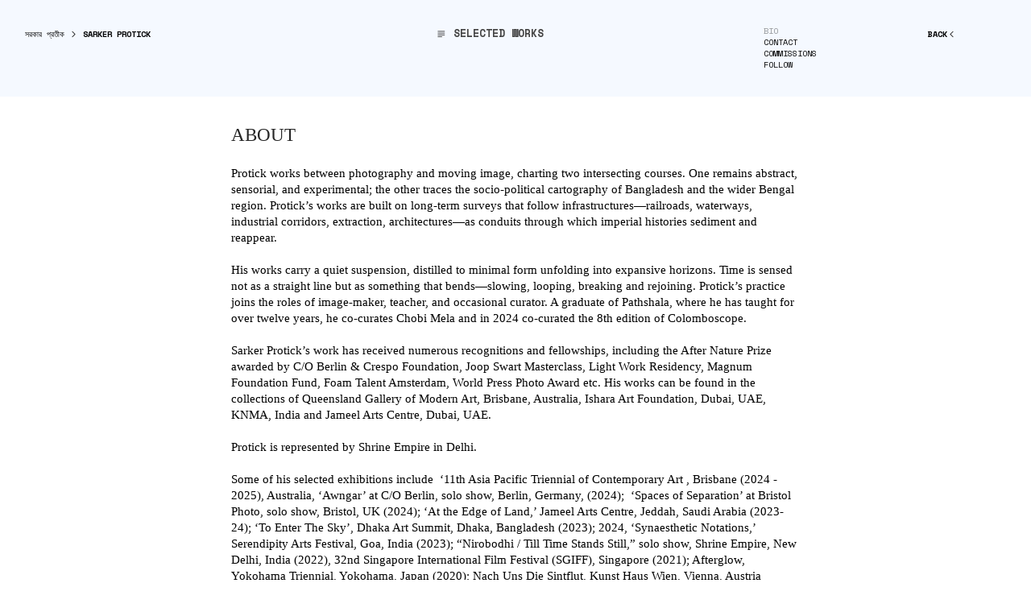

--- FILE ---
content_type: text/html; charset=UTF-8
request_url: https://sarkerprotick.com/Bio
body_size: 41907
content:
<!DOCTYPE html>
<!-- 

        Running on cargo.site

-->
<html lang="en" data-predefined-style="true" data-css-presets="true" data-css-preset data-typography-preset>
	<head>
<script>
				var __cargo_context__ = 'live';
				var __cargo_js_ver__ = 'c=1901172385';
				var __cargo_maint__ = false;
				
				
			</script>
					<meta http-equiv="X-UA-Compatible" content="IE=edge,chrome=1">
		<meta http-equiv="Content-Type" content="text/html; charset=utf-8">
		<meta name="viewport" content="initial-scale=1.0, maximum-scale=1.0, user-scalable=no">
		
			<meta name="robots" content="index,follow">
		<title>Bio — Sarker Protick</title>
		<meta name="description" content="ABOUT Protick works between photography and moving image, charting two intersecting courses. One remains abstract, sensorial, and experimental; the...">
				<meta name="twitter:card" content="summary_large_image">
		<meta name="twitter:title" content="Bio — Sarker Protick">
		<meta name="twitter:description" content="ABOUT Protick works between photography and moving image, charting two intersecting courses. One remains abstract, sensorial, and experimental; the...">
		<meta name="twitter:image" content="https://freight.cargo.site/w/1200/i/9c038ee80b1e71e131cf8dbe5f485d0b6df2b5bc881a38200a35bc0d55b6cddf/Father-s-Eyeglasess.JPG">
		<meta property="og:locale" content="en_US">
		<meta property="og:title" content="Bio — Sarker Protick">
		<meta property="og:description" content="ABOUT Protick works between photography and moving image, charting two intersecting courses. One remains abstract, sensorial, and experimental; the...">
		<meta property="og:url" content="https://sarkerprotick.com/Bio">
		<meta property="og:image" content="https://freight.cargo.site/w/1200/i/9c038ee80b1e71e131cf8dbe5f485d0b6df2b5bc881a38200a35bc0d55b6cddf/Father-s-Eyeglasess.JPG">
		<meta property="og:type" content="website">

		<link rel="preconnect" href="https://static.cargo.site" crossorigin>
		<link rel="preconnect" href="https://freight.cargo.site" crossorigin>

		<link rel="preconnect" href="https://fonts.gstatic.com" crossorigin>
		
		<!--<link rel="preload" href="https://static.cargo.site/assets/social/IconFont-Regular-0.9.3.woff2" as="font" type="font/woff" crossorigin>-->

		<meta name="author" content="Sarker Protick">
<meta name="keywords" content="Sarker Protick, Bangladesh, Artist, Art, Photography, Dhaka, Pathshala, Land, River, 1947, Partition, Climate Change, Light, Space,">

		<link href="https://freight.cargo.site/t/original/i/d510bfbe92d44af8c82b1bbbcad818f88532f6eb7120cf59e98e49bccf11aa0d/IMG_5972.ico" rel="shortcut icon">
		<link href="https://sarkerprotick.com/rss" rel="alternate" type="application/rss+xml" title="Sarker Protick feed">

		<link href="//fonts.googleapis.com/css?family=Karla:200,200italic,300,300italic,400,400italic,500,500italic,600,600italic,700,700italic,800,800italic|Space Mono:400,400italic,700,700italic&c=1901172385&" id="" rel="stylesheet" type="text/css" />
<link href="https://sarkerprotick.com/stylesheet?c=1901172385&1752043680" id="member_stylesheet" rel="stylesheet" type="text/css" />
<style id="">@font-face{font-family:Icons;src:url(https://static.cargo.site/assets/social/IconFont-Regular-0.9.3.woff2);unicode-range:U+E000-E15C,U+F0000,U+FE0E}@font-face{font-family:Icons;src:url(https://static.cargo.site/assets/social/IconFont-Regular-0.9.3.woff2);font-weight:240;unicode-range:U+E000-E15C,U+F0000,U+FE0E}@font-face{font-family:Icons;src:url(https://static.cargo.site/assets/social/IconFont-Regular-0.9.3.woff2);unicode-range:U+E000-E15C,U+F0000,U+FE0E;font-weight:400}@font-face{font-family:Icons;src:url(https://static.cargo.site/assets/social/IconFont-Regular-0.9.3.woff2);unicode-range:U+E000-E15C,U+F0000,U+FE0E;font-weight:600}@font-face{font-family:Icons;src:url(https://static.cargo.site/assets/social/IconFont-Regular-0.9.3.woff2);unicode-range:U+E000-E15C,U+F0000,U+FE0E;font-weight:800}@font-face{font-family:Icons;src:url(https://static.cargo.site/assets/social/IconFont-Regular-0.9.3.woff2);unicode-range:U+E000-E15C,U+F0000,U+FE0E;font-style:italic}@font-face{font-family:Icons;src:url(https://static.cargo.site/assets/social/IconFont-Regular-0.9.3.woff2);unicode-range:U+E000-E15C,U+F0000,U+FE0E;font-weight:200;font-style:italic}@font-face{font-family:Icons;src:url(https://static.cargo.site/assets/social/IconFont-Regular-0.9.3.woff2);unicode-range:U+E000-E15C,U+F0000,U+FE0E;font-weight:400;font-style:italic}@font-face{font-family:Icons;src:url(https://static.cargo.site/assets/social/IconFont-Regular-0.9.3.woff2);unicode-range:U+E000-E15C,U+F0000,U+FE0E;font-weight:600;font-style:italic}@font-face{font-family:Icons;src:url(https://static.cargo.site/assets/social/IconFont-Regular-0.9.3.woff2);unicode-range:U+E000-E15C,U+F0000,U+FE0E;font-weight:800;font-style:italic}body.iconfont-loading,body.iconfont-loading *{color:transparent!important}body{-moz-osx-font-smoothing:grayscale;-webkit-font-smoothing:antialiased;-webkit-text-size-adjust:none}body.no-scroll{overflow:hidden}/*!
 * Content
 */.page{word-wrap:break-word}:focus{outline:0}.pointer-events-none{pointer-events:none}.pointer-events-auto{pointer-events:auto}.pointer-events-none .page_content .audio-player,.pointer-events-none .page_content .shop_product,.pointer-events-none .page_content a,.pointer-events-none .page_content audio,.pointer-events-none .page_content button,.pointer-events-none .page_content details,.pointer-events-none .page_content iframe,.pointer-events-none .page_content img,.pointer-events-none .page_content input,.pointer-events-none .page_content video{pointer-events:auto}.pointer-events-none .page_content *>a,.pointer-events-none .page_content>a{position:relative}s *{text-transform:inherit}#toolset{position:fixed;bottom:10px;right:10px;z-index:8}.mobile #toolset,.template_site_inframe #toolset{display:none}#toolset a{display:block;height:24px;width:24px;margin:0;padding:0;text-decoration:none;background:rgba(0,0,0,.2)}#toolset a:hover{background:rgba(0,0,0,.8)}[data-adminview] #toolset a,[data-adminview] #toolset_admin a{background:rgba(0,0,0,.04);pointer-events:none;cursor:default}#toolset_admin a:active{background:rgba(0,0,0,.7)}#toolset_admin a svg>*{transform:scale(1.1) translate(0,-.5px);transform-origin:50% 50%}#toolset_admin a svg{pointer-events:none;width:100%!important;height:auto!important}#following-container{overflow:auto;-webkit-overflow-scrolling:touch}#following-container iframe{height:100%;width:100%;position:absolute;top:0;left:0;right:0;bottom:0}:root{--following-width:-400px;--following-animation-duration:450ms}@keyframes following-open{0%{transform:translateX(0)}100%{transform:translateX(var(--following-width))}}@keyframes following-open-inverse{0%{transform:translateX(0)}100%{transform:translateX(calc(-1 * var(--following-width)))}}@keyframes following-close{0%{transform:translateX(var(--following-width))}100%{transform:translateX(0)}}@keyframes following-close-inverse{0%{transform:translateX(calc(-1 * var(--following-width)))}100%{transform:translateX(0)}}body.animate-left{animation:following-open var(--following-animation-duration);animation-fill-mode:both;animation-timing-function:cubic-bezier(.24,1,.29,1)}#following-container.animate-left{animation:following-close-inverse var(--following-animation-duration);animation-fill-mode:both;animation-timing-function:cubic-bezier(.24,1,.29,1)}#following-container.animate-left #following-frame{animation:following-close var(--following-animation-duration);animation-fill-mode:both;animation-timing-function:cubic-bezier(.24,1,.29,1)}body.animate-right{animation:following-close var(--following-animation-duration);animation-fill-mode:both;animation-timing-function:cubic-bezier(.24,1,.29,1)}#following-container.animate-right{animation:following-open-inverse var(--following-animation-duration);animation-fill-mode:both;animation-timing-function:cubic-bezier(.24,1,.29,1)}#following-container.animate-right #following-frame{animation:following-open var(--following-animation-duration);animation-fill-mode:both;animation-timing-function:cubic-bezier(.24,1,.29,1)}.slick-slider{position:relative;display:block;-moz-box-sizing:border-box;box-sizing:border-box;-webkit-user-select:none;-moz-user-select:none;-ms-user-select:none;user-select:none;-webkit-touch-callout:none;-khtml-user-select:none;-ms-touch-action:pan-y;touch-action:pan-y;-webkit-tap-highlight-color:transparent}.slick-list{position:relative;display:block;overflow:hidden;margin:0;padding:0}.slick-list:focus{outline:0}.slick-list.dragging{cursor:pointer;cursor:hand}.slick-slider .slick-list,.slick-slider .slick-track{transform:translate3d(0,0,0);will-change:transform}.slick-track{position:relative;top:0;left:0;display:block}.slick-track:after,.slick-track:before{display:table;content:'';width:1px;height:1px;margin-top:-1px;margin-left:-1px}.slick-track:after{clear:both}.slick-loading .slick-track{visibility:hidden}.slick-slide{display:none;float:left;height:100%;min-height:1px}[dir=rtl] .slick-slide{float:right}.content .slick-slide img{display:inline-block}.content .slick-slide img:not(.image-zoom){cursor:pointer}.content .scrub .slick-list,.content .scrub .slick-slide img:not(.image-zoom){cursor:ew-resize}body.slideshow-scrub-dragging *{cursor:ew-resize!important}.content .slick-slide img:not([src]),.content .slick-slide img[src='']{width:100%;height:auto}.slick-slide.slick-loading img{display:none}.slick-slide.dragging img{pointer-events:none}.slick-initialized .slick-slide{display:block}.slick-loading .slick-slide{visibility:hidden}.slick-vertical .slick-slide{display:block;height:auto;border:1px solid transparent}.slick-arrow.slick-hidden{display:none}.slick-arrow{position:absolute;z-index:9;width:0;top:0;height:100%;cursor:pointer;will-change:opacity;-webkit-transition:opacity 333ms cubic-bezier(.4,0,.22,1);transition:opacity 333ms cubic-bezier(.4,0,.22,1)}.slick-arrow.hidden{opacity:0}.slick-arrow svg{position:absolute;width:36px;height:36px;top:0;left:0;right:0;bottom:0;margin:auto;transform:translate(.25px,.25px)}.slick-arrow svg.right-arrow{transform:translate(.25px,.25px) scaleX(-1)}.slick-arrow svg:active{opacity:.75}.slick-arrow svg .arrow-shape{fill:none!important;stroke:#fff;stroke-linecap:square}.slick-arrow svg .arrow-outline{fill:none!important;stroke-width:2.5px;stroke:rgba(0,0,0,.6);stroke-linecap:square}.slick-arrow.slick-next{right:0;text-align:right}.slick-next svg,.wallpaper-navigation .slick-next svg{margin-right:10px}.mobile .slick-next svg{margin-right:10px}.slick-arrow.slick-prev{text-align:left}.slick-prev svg,.wallpaper-navigation .slick-prev svg{margin-left:10px}.mobile .slick-prev svg{margin-left:10px}.loading_animation{display:none;vertical-align:middle;z-index:15;line-height:0;pointer-events:none;border-radius:100%}.loading_animation.hidden{display:none}.loading_animation.pulsing{opacity:0;display:inline-block;animation-delay:.1s;-webkit-animation-delay:.1s;-moz-animation-delay:.1s;animation-duration:12s;animation-iteration-count:infinite;animation:fade-pulse-in .5s ease-in-out;-moz-animation:fade-pulse-in .5s ease-in-out;-webkit-animation:fade-pulse-in .5s ease-in-out;-webkit-animation-fill-mode:forwards;-moz-animation-fill-mode:forwards;animation-fill-mode:forwards}.loading_animation.pulsing.no-delay{animation-delay:0s;-webkit-animation-delay:0s;-moz-animation-delay:0s}.loading_animation div{border-radius:100%}.loading_animation div svg{max-width:100%;height:auto}.loading_animation div,.loading_animation div svg{width:20px;height:20px}.loading_animation.full-width svg{width:100%;height:auto}.loading_animation.full-width.big svg{width:100px;height:100px}.loading_animation div svg>*{fill:#ccc}.loading_animation div{-webkit-animation:spin-loading 12s ease-out;-webkit-animation-iteration-count:infinite;-moz-animation:spin-loading 12s ease-out;-moz-animation-iteration-count:infinite;animation:spin-loading 12s ease-out;animation-iteration-count:infinite}.loading_animation.hidden{display:none}[data-backdrop] .loading_animation{position:absolute;top:15px;left:15px;z-index:99}.loading_animation.position-absolute.middle{top:calc(50% - 10px);left:calc(50% - 10px)}.loading_animation.position-absolute.topleft{top:0;left:0}.loading_animation.position-absolute.middleright{top:calc(50% - 10px);right:1rem}.loading_animation.position-absolute.middleleft{top:calc(50% - 10px);left:1rem}.loading_animation.gray div svg>*{fill:#999}.loading_animation.gray-dark div svg>*{fill:#666}.loading_animation.gray-darker div svg>*{fill:#555}.loading_animation.gray-light div svg>*{fill:#ccc}.loading_animation.white div svg>*{fill:rgba(255,255,255,.85)}.loading_animation.blue div svg>*{fill:#698fff}.loading_animation.inline{display:inline-block;margin-bottom:.5ex}.loading_animation.inline.left{margin-right:.5ex}@-webkit-keyframes fade-pulse-in{0%{opacity:0}50%{opacity:.5}100%{opacity:1}}@-moz-keyframes fade-pulse-in{0%{opacity:0}50%{opacity:.5}100%{opacity:1}}@keyframes fade-pulse-in{0%{opacity:0}50%{opacity:.5}100%{opacity:1}}@-webkit-keyframes pulsate{0%{opacity:1}50%{opacity:0}100%{opacity:1}}@-moz-keyframes pulsate{0%{opacity:1}50%{opacity:0}100%{opacity:1}}@keyframes pulsate{0%{opacity:1}50%{opacity:0}100%{opacity:1}}@-webkit-keyframes spin-loading{0%{transform:rotate(0)}9%{transform:rotate(1050deg)}18%{transform:rotate(-1090deg)}20%{transform:rotate(-1080deg)}23%{transform:rotate(-1080deg)}28%{transform:rotate(-1095deg)}29%{transform:rotate(-1065deg)}34%{transform:rotate(-1080deg)}35%{transform:rotate(-1050deg)}40%{transform:rotate(-1065deg)}41%{transform:rotate(-1035deg)}44%{transform:rotate(-1035deg)}47%{transform:rotate(-2160deg)}50%{transform:rotate(-2160deg)}56%{transform:rotate(45deg)}60%{transform:rotate(45deg)}80%{transform:rotate(6120deg)}100%{transform:rotate(0)}}@keyframes spin-loading{0%{transform:rotate(0)}9%{transform:rotate(1050deg)}18%{transform:rotate(-1090deg)}20%{transform:rotate(-1080deg)}23%{transform:rotate(-1080deg)}28%{transform:rotate(-1095deg)}29%{transform:rotate(-1065deg)}34%{transform:rotate(-1080deg)}35%{transform:rotate(-1050deg)}40%{transform:rotate(-1065deg)}41%{transform:rotate(-1035deg)}44%{transform:rotate(-1035deg)}47%{transform:rotate(-2160deg)}50%{transform:rotate(-2160deg)}56%{transform:rotate(45deg)}60%{transform:rotate(45deg)}80%{transform:rotate(6120deg)}100%{transform:rotate(0)}}[grid-row]{align-items:flex-start;box-sizing:border-box;display:-webkit-box;display:-webkit-flex;display:-ms-flexbox;display:flex;-webkit-flex-wrap:wrap;-ms-flex-wrap:wrap;flex-wrap:wrap}[grid-col]{box-sizing:border-box}[grid-row] [grid-col].empty:after{content:"\0000A0";cursor:text}body.mobile[data-adminview=content-editproject] [grid-row] [grid-col].empty:after{display:none}[grid-col=auto]{-webkit-box-flex:1;-webkit-flex:1;-ms-flex:1;flex:1}[grid-col=x12]{width:100%}[grid-col=x11]{width:50%}[grid-col=x10]{width:33.33%}[grid-col=x9]{width:25%}[grid-col=x8]{width:20%}[grid-col=x7]{width:16.666666667%}[grid-col=x6]{width:14.285714286%}[grid-col=x5]{width:12.5%}[grid-col=x4]{width:11.111111111%}[grid-col=x3]{width:10%}[grid-col=x2]{width:9.090909091%}[grid-col=x1]{width:8.333333333%}[grid-col="1"]{width:8.33333%}[grid-col="2"]{width:16.66667%}[grid-col="3"]{width:25%}[grid-col="4"]{width:33.33333%}[grid-col="5"]{width:41.66667%}[grid-col="6"]{width:50%}[grid-col="7"]{width:58.33333%}[grid-col="8"]{width:66.66667%}[grid-col="9"]{width:75%}[grid-col="10"]{width:83.33333%}[grid-col="11"]{width:91.66667%}[grid-col="12"]{width:100%}body.mobile [grid-responsive] [grid-col]{width:100%;-webkit-box-flex:none;-webkit-flex:none;-ms-flex:none;flex:none}[data-ce-host=true][contenteditable=true] [grid-pad]{pointer-events:none}[data-ce-host=true][contenteditable=true] [grid-pad]>*{pointer-events:auto}[grid-pad="0"]{padding:0}[grid-pad="0.25"]{padding:.125rem}[grid-pad="0.5"]{padding:.25rem}[grid-pad="0.75"]{padding:.375rem}[grid-pad="1"]{padding:.5rem}[grid-pad="1.25"]{padding:.625rem}[grid-pad="1.5"]{padding:.75rem}[grid-pad="1.75"]{padding:.875rem}[grid-pad="2"]{padding:1rem}[grid-pad="2.5"]{padding:1.25rem}[grid-pad="3"]{padding:1.5rem}[grid-pad="3.5"]{padding:1.75rem}[grid-pad="4"]{padding:2rem}[grid-pad="5"]{padding:2.5rem}[grid-pad="6"]{padding:3rem}[grid-pad="7"]{padding:3.5rem}[grid-pad="8"]{padding:4rem}[grid-pad="9"]{padding:4.5rem}[grid-pad="10"]{padding:5rem}[grid-gutter="0"]{margin:0}[grid-gutter="0.5"]{margin:-.25rem}[grid-gutter="1"]{margin:-.5rem}[grid-gutter="1.5"]{margin:-.75rem}[grid-gutter="2"]{margin:-1rem}[grid-gutter="2.5"]{margin:-1.25rem}[grid-gutter="3"]{margin:-1.5rem}[grid-gutter="3.5"]{margin:-1.75rem}[grid-gutter="4"]{margin:-2rem}[grid-gutter="5"]{margin:-2.5rem}[grid-gutter="6"]{margin:-3rem}[grid-gutter="7"]{margin:-3.5rem}[grid-gutter="8"]{margin:-4rem}[grid-gutter="10"]{margin:-5rem}[grid-gutter="12"]{margin:-6rem}[grid-gutter="14"]{margin:-7rem}[grid-gutter="16"]{margin:-8rem}[grid-gutter="18"]{margin:-9rem}[grid-gutter="20"]{margin:-10rem}small{max-width:100%;text-decoration:inherit}img:not([src]),img[src='']{outline:1px solid rgba(177,177,177,.4);outline-offset:-1px;content:url([data-uri])}img.image-zoom{cursor:-webkit-zoom-in;cursor:-moz-zoom-in;cursor:zoom-in}#imprimatur{color:#333;font-size:10px;font-family:-apple-system,BlinkMacSystemFont,"Segoe UI",Roboto,Oxygen,Ubuntu,Cantarell,"Open Sans","Helvetica Neue",sans-serif,"Sans Serif",Icons;/*!System*/position:fixed;opacity:.3;right:-28px;bottom:160px;transform:rotate(270deg);-ms-transform:rotate(270deg);-webkit-transform:rotate(270deg);z-index:8;text-transform:uppercase;color:#999;opacity:.5;padding-bottom:2px;text-decoration:none}.mobile #imprimatur{display:none}bodycopy cargo-link a{font-family:-apple-system,BlinkMacSystemFont,"Segoe UI",Roboto,Oxygen,Ubuntu,Cantarell,"Open Sans","Helvetica Neue",sans-serif,"Sans Serif",Icons;/*!System*/font-size:12px;font-style:normal;font-weight:400;transform:rotate(270deg);text-decoration:none;position:fixed!important;right:-27px;bottom:100px;text-decoration:none;letter-spacing:normal;background:0 0;border:0;border-bottom:0;outline:0}/*! PhotoSwipe Default UI CSS by Dmitry Semenov | photoswipe.com | MIT license */.pswp--has_mouse .pswp__button--arrow--left,.pswp--has_mouse .pswp__button--arrow--right,.pswp__ui{visibility:visible}.pswp--minimal--dark .pswp__top-bar,.pswp__button{background:0 0}.pswp,.pswp__bg,.pswp__container,.pswp__img--placeholder,.pswp__zoom-wrap,.quick-view-navigation{-webkit-backface-visibility:hidden}.pswp__button{cursor:pointer;opacity:1;-webkit-appearance:none;transition:opacity .2s;-webkit-box-shadow:none;box-shadow:none}.pswp__button-close>svg{top:10px;right:10px;margin-left:auto}.pswp--touch .quick-view-navigation{display:none}.pswp__ui{-webkit-font-smoothing:auto;opacity:1;z-index:1550}.quick-view-navigation{will-change:opacity;-webkit-transition:opacity 333ms cubic-bezier(.4,0,.22,1);transition:opacity 333ms cubic-bezier(.4,0,.22,1)}.quick-view-navigation .pswp__group .pswp__button{pointer-events:auto}.pswp__button>svg{position:absolute;width:36px;height:36px}.quick-view-navigation .pswp__group:active svg{opacity:.75}.pswp__button svg .shape-shape{fill:#fff}.pswp__button svg .shape-outline{fill:#000}.pswp__button-prev>svg{top:0;bottom:0;left:10px;margin:auto}.pswp__button-next>svg{top:0;bottom:0;right:10px;margin:auto}.quick-view-navigation .pswp__group .pswp__button-prev{position:absolute;left:0;top:0;width:0;height:100%}.quick-view-navigation .pswp__group .pswp__button-next{position:absolute;right:0;top:0;width:0;height:100%}.quick-view-navigation .close-button,.quick-view-navigation .left-arrow,.quick-view-navigation .right-arrow{transform:translate(.25px,.25px)}.quick-view-navigation .right-arrow{transform:translate(.25px,.25px) scaleX(-1)}.pswp__button svg .shape-outline{fill:transparent!important;stroke:#000;stroke-width:2.5px;stroke-linecap:square}.pswp__button svg .shape-shape{fill:transparent!important;stroke:#fff;stroke-width:1.5px;stroke-linecap:square}.pswp__bg,.pswp__scroll-wrap,.pswp__zoom-wrap{width:100%;position:absolute}.quick-view-navigation .pswp__group .pswp__button-close{margin:0}.pswp__container,.pswp__item,.pswp__zoom-wrap{right:0;bottom:0;top:0;position:absolute;left:0}.pswp__ui--hidden .pswp__button{opacity:.001}.pswp__ui--hidden .pswp__button,.pswp__ui--hidden .pswp__button *{pointer-events:none}.pswp .pswp__ui.pswp__ui--displaynone{display:none}.pswp__element--disabled{display:none!important}/*! PhotoSwipe main CSS by Dmitry Semenov | photoswipe.com | MIT license */.pswp{position:fixed;display:none;height:100%;width:100%;top:0;left:0;right:0;bottom:0;margin:auto;-ms-touch-action:none;touch-action:none;z-index:9999999;-webkit-text-size-adjust:100%;line-height:initial;letter-spacing:initial;outline:0}.pswp img{max-width:none}.pswp--zoom-disabled .pswp__img{cursor:default!important}.pswp--animate_opacity{opacity:.001;will-change:opacity;-webkit-transition:opacity 333ms cubic-bezier(.4,0,.22,1);transition:opacity 333ms cubic-bezier(.4,0,.22,1)}.pswp--open{display:block}.pswp--zoom-allowed .pswp__img{cursor:-webkit-zoom-in;cursor:-moz-zoom-in;cursor:zoom-in}.pswp--zoomed-in .pswp__img{cursor:-webkit-grab;cursor:-moz-grab;cursor:grab}.pswp--dragging .pswp__img{cursor:-webkit-grabbing;cursor:-moz-grabbing;cursor:grabbing}.pswp__bg{left:0;top:0;height:100%;opacity:0;transform:translateZ(0);will-change:opacity}.pswp__scroll-wrap{left:0;top:0;height:100%}.pswp__container,.pswp__zoom-wrap{-ms-touch-action:none;touch-action:none}.pswp__container,.pswp__img{-webkit-user-select:none;-moz-user-select:none;-ms-user-select:none;user-select:none;-webkit-tap-highlight-color:transparent;-webkit-touch-callout:none}.pswp__zoom-wrap{-webkit-transform-origin:left top;-ms-transform-origin:left top;transform-origin:left top;-webkit-transition:-webkit-transform 222ms cubic-bezier(.4,0,.22,1);transition:transform 222ms cubic-bezier(.4,0,.22,1)}.pswp__bg{-webkit-transition:opacity 222ms cubic-bezier(.4,0,.22,1);transition:opacity 222ms cubic-bezier(.4,0,.22,1)}.pswp--animated-in .pswp__bg,.pswp--animated-in .pswp__zoom-wrap{-webkit-transition:none;transition:none}.pswp--hide-overflow .pswp__scroll-wrap,.pswp--hide-overflow.pswp{overflow:hidden}.pswp__img{position:absolute;width:auto;height:auto;top:0;left:0}.pswp__img--placeholder--blank{background:#222}.pswp--ie .pswp__img{width:100%!important;height:auto!important;left:0;top:0}.pswp__ui--idle{opacity:0}.pswp__error-msg{position:absolute;left:0;top:50%;width:100%;text-align:center;font-size:14px;line-height:16px;margin-top:-8px;color:#ccc}.pswp__error-msg a{color:#ccc;text-decoration:underline}.pswp__error-msg{font-family:-apple-system,BlinkMacSystemFont,"Segoe UI",Roboto,Oxygen,Ubuntu,Cantarell,"Open Sans","Helvetica Neue",sans-serif}.quick-view.mouse-down .iframe-item{pointer-events:none!important}.quick-view-caption-positioner{pointer-events:none;width:100%;height:100%}.quick-view-caption-wrapper{margin:auto;position:absolute;bottom:0;left:0;right:0}.quick-view-horizontal-align-left .quick-view-caption-wrapper{margin-left:0}.quick-view-horizontal-align-right .quick-view-caption-wrapper{margin-right:0}[data-quick-view-caption]{transition:.1s opacity ease-in-out;position:absolute;bottom:0;left:0;right:0}.quick-view-horizontal-align-left [data-quick-view-caption]{text-align:left}.quick-view-horizontal-align-right [data-quick-view-caption]{text-align:right}.quick-view-caption{transition:.1s opacity ease-in-out}.quick-view-caption>*{display:inline-block}.quick-view-caption *{pointer-events:auto}.quick-view-caption.hidden{opacity:0}.shop_product .dropdown_wrapper{flex:0 0 100%;position:relative}.shop_product select{appearance:none;-moz-appearance:none;-webkit-appearance:none;outline:0;-webkit-font-smoothing:antialiased;-moz-osx-font-smoothing:grayscale;cursor:pointer;border-radius:0;white-space:nowrap;overflow:hidden!important;text-overflow:ellipsis}.shop_product select.dropdown::-ms-expand{display:none}.shop_product a{cursor:pointer;border-bottom:none;text-decoration:none}.shop_product a.out-of-stock{pointer-events:none}body.audio-player-dragging *{cursor:ew-resize!important}.audio-player{display:inline-flex;flex:1 0 calc(100% - 2px);width:calc(100% - 2px)}.audio-player .button{height:100%;flex:0 0 3.3rem;display:flex}.audio-player .separator{left:3.3rem;height:100%}.audio-player .buffer{width:0%;height:100%;transition:left .3s linear,width .3s linear}.audio-player.seeking .buffer{transition:left 0s,width 0s}.audio-player.seeking{user-select:none;-webkit-user-select:none;cursor:ew-resize}.audio-player.seeking *{user-select:none;-webkit-user-select:none;cursor:ew-resize}.audio-player .bar{overflow:hidden;display:flex;justify-content:space-between;align-content:center;flex-grow:1}.audio-player .progress{width:0%;height:100%;transition:width .3s linear}.audio-player.seeking .progress{transition:width 0s}.audio-player .pause,.audio-player .play{cursor:pointer;height:100%}.audio-player .note-icon{margin:auto 0;order:2;flex:0 1 auto}.audio-player .title{white-space:nowrap;overflow:hidden;text-overflow:ellipsis;pointer-events:none;user-select:none;padding:.5rem 0 .5rem 1rem;margin:auto auto auto 0;flex:0 3 auto;min-width:0;width:100%}.audio-player .total-time{flex:0 1 auto;margin:auto 0}.audio-player .current-time,.audio-player .play-text{flex:0 1 auto;margin:auto 0}.audio-player .stream-anim{user-select:none;margin:auto auto auto 0}.audio-player .stream-anim span{display:inline-block}.audio-player .buffer,.audio-player .current-time,.audio-player .note-svg,.audio-player .play-text,.audio-player .separator,.audio-player .total-time{user-select:none;pointer-events:none}.audio-player .buffer,.audio-player .play-text,.audio-player .progress{position:absolute}.audio-player,.audio-player .bar,.audio-player .button,.audio-player .current-time,.audio-player .note-icon,.audio-player .pause,.audio-player .play,.audio-player .total-time{position:relative}body.mobile .audio-player,body.mobile .audio-player *{-webkit-touch-callout:none}#standalone-admin-frame{border:0;width:400px;position:absolute;right:0;top:0;height:100vh;z-index:99}body[standalone-admin=true] #standalone-admin-frame{transform:translate(0,0)}body[standalone-admin=true] .main_container{width:calc(100% - 400px)}body[standalone-admin=false] #standalone-admin-frame{transform:translate(100%,0)}body[standalone-admin=false] .main_container{width:100%}.toggle_standaloneAdmin{position:fixed;top:0;right:400px;height:40px;width:40px;z-index:999;cursor:pointer;background-color:rgba(0,0,0,.4)}.toggle_standaloneAdmin:active{opacity:.7}body[standalone-admin=false] .toggle_standaloneAdmin{right:0}.toggle_standaloneAdmin *{color:#fff;fill:#fff}.toggle_standaloneAdmin svg{padding:6px;width:100%;height:100%;opacity:.85}body[standalone-admin=false] .toggle_standaloneAdmin #close,body[standalone-admin=true] .toggle_standaloneAdmin #backdropsettings{display:none}.toggle_standaloneAdmin>div{width:100%;height:100%}#admin_toggle_button{position:fixed;top:50%;transform:translate(0,-50%);right:400px;height:36px;width:12px;z-index:999;cursor:pointer;background-color:rgba(0,0,0,.09);padding-left:2px;margin-right:5px}#admin_toggle_button .bar{content:'';background:rgba(0,0,0,.09);position:fixed;width:5px;bottom:0;top:0;z-index:10}#admin_toggle_button:active{background:rgba(0,0,0,.065)}#admin_toggle_button *{color:#fff;fill:#fff}#admin_toggle_button svg{padding:0;width:16px;height:36px;margin-left:1px;opacity:1}#admin_toggle_button svg *{fill:#fff;opacity:1}#admin_toggle_button[data-state=closed] .toggle_admin_close{display:none}#admin_toggle_button[data-state=closed],#admin_toggle_button[data-state=closed] .toggle_admin_open{width:20px;cursor:pointer;margin:0}#admin_toggle_button[data-state=closed] svg{margin-left:2px}#admin_toggle_button[data-state=open] .toggle_admin_open{display:none}select,select *{text-rendering:auto!important}b b{font-weight:inherit}*{-webkit-box-sizing:border-box;-moz-box-sizing:border-box;box-sizing:border-box}customhtml>*{position:relative;z-index:10}body,html{min-height:100vh;margin:0;padding:0}html{touch-action:manipulation;position:relative;background-color:#fff}.main_container{min-height:100vh;width:100%;overflow:hidden}.container{display:-webkit-box;display:-webkit-flex;display:-moz-box;display:-ms-flexbox;display:flex;-webkit-flex-wrap:wrap;-moz-flex-wrap:wrap;-ms-flex-wrap:wrap;flex-wrap:wrap;max-width:100%;width:100%;overflow:visible}.container{align-items:flex-start;-webkit-align-items:flex-start}.page{z-index:2}.page ul li>text-limit{display:block}.content,.content_container,.pinned{-webkit-flex:1 0 auto;-moz-flex:1 0 auto;-ms-flex:1 0 auto;flex:1 0 auto;max-width:100%}.content_container{width:100%}.content_container.full_height{min-height:100vh}.page_background{position:absolute;top:0;left:0;width:100%;height:100%}.page_container{position:relative;overflow:visible;width:100%}.backdrop{position:absolute;top:0;z-index:1;width:100%;height:100%;max-height:100vh}.backdrop>div{position:absolute;top:0;left:0;width:100%;height:100%;-webkit-backface-visibility:hidden;backface-visibility:hidden;transform:translate3d(0,0,0);contain:strict}[data-backdrop].backdrop>div[data-overflowing]{max-height:100vh;position:absolute;top:0;left:0}body.mobile [split-responsive]{display:flex;flex-direction:column}body.mobile [split-responsive] .container{width:100%;order:2}body.mobile [split-responsive] .backdrop{position:relative;height:50vh;width:100%;order:1}body.mobile [split-responsive] [data-auxiliary].backdrop{position:absolute;height:50vh;width:100%;order:1}.page{position:relative;z-index:2}img[data-align=left]{float:left}img[data-align=right]{float:right}[data-rotation]{transform-origin:center center}.content .page_content:not([contenteditable=true]) [data-draggable]{pointer-events:auto!important;backface-visibility:hidden}.preserve-3d{-moz-transform-style:preserve-3d;transform-style:preserve-3d}.content .page_content:not([contenteditable=true]) [data-draggable] iframe{pointer-events:none!important}.dragging-active iframe{pointer-events:none!important}.content .page_content:not([contenteditable=true]) [data-draggable]:active{opacity:1}.content .scroll-transition-fade{transition:transform 1s ease-in-out,opacity .8s ease-in-out}.content .scroll-transition-fade.below-viewport{opacity:0;transform:translateY(40px)}.mobile.full_width .page_container:not([split-layout]) .container_width{width:100%}[data-view=pinned_bottom] .bottom_pin_invisibility{visibility:hidden}.pinned{position:relative;width:100%}.pinned .page_container.accommodate:not(.fixed):not(.overlay){z-index:2}.pinned .page_container.overlay{position:absolute;z-index:4}.pinned .page_container.overlay.fixed{position:fixed}.pinned .page_container.overlay.fixed .page{max-height:100vh;-webkit-overflow-scrolling:touch}.pinned .page_container.overlay.fixed .page.allow-scroll{overflow-y:auto;overflow-x:hidden}.pinned .page_container.overlay.fixed .page.allow-scroll{align-items:flex-start;-webkit-align-items:flex-start}.pinned .page_container .page.allow-scroll::-webkit-scrollbar{width:0;background:0 0;display:none}.pinned.pinned_top .page_container.overlay{left:0;top:0}.pinned.pinned_bottom .page_container.overlay{left:0;bottom:0}div[data-container=set]:empty{margin-top:1px}.thumbnails{position:relative;z-index:1}[thumbnails=grid]{align-items:baseline}[thumbnails=justify] .thumbnail{box-sizing:content-box}[thumbnails][data-padding-zero] .thumbnail{margin-bottom:-1px}[thumbnails=montessori] .thumbnail{pointer-events:auto;position:absolute}[thumbnails] .thumbnail>a{display:block;text-decoration:none}[thumbnails=montessori]{height:0}[thumbnails][data-resizing],[thumbnails][data-resizing] *{cursor:nwse-resize}[thumbnails] .thumbnail .resize-handle{cursor:nwse-resize;width:26px;height:26px;padding:5px;position:absolute;opacity:.75;right:-1px;bottom:-1px;z-index:100}[thumbnails][data-resizing] .resize-handle{display:none}[thumbnails] .thumbnail .resize-handle svg{position:absolute;top:0;left:0}[thumbnails] .thumbnail .resize-handle:hover{opacity:1}[data-can-move].thumbnail .resize-handle svg .resize_path_outline{fill:#fff}[data-can-move].thumbnail .resize-handle svg .resize_path{fill:#000}[thumbnails=montessori] .thumbnail_sizer{height:0;width:100%;position:relative;padding-bottom:100%;pointer-events:none}[thumbnails] .thumbnail img{display:block;min-height:3px;margin-bottom:0}[thumbnails] .thumbnail img:not([src]),img[src=""]{margin:0!important;width:100%;min-height:3px;height:100%!important;position:absolute}[aspect-ratio="1x1"].thumb_image{height:0;padding-bottom:100%;overflow:hidden}[aspect-ratio="4x3"].thumb_image{height:0;padding-bottom:75%;overflow:hidden}[aspect-ratio="16x9"].thumb_image{height:0;padding-bottom:56.25%;overflow:hidden}[thumbnails] .thumb_image{width:100%;position:relative}[thumbnails][thumbnail-vertical-align=top]{align-items:flex-start}[thumbnails][thumbnail-vertical-align=middle]{align-items:center}[thumbnails][thumbnail-vertical-align=bottom]{align-items:baseline}[thumbnails][thumbnail-horizontal-align=left]{justify-content:flex-start}[thumbnails][thumbnail-horizontal-align=middle]{justify-content:center}[thumbnails][thumbnail-horizontal-align=right]{justify-content:flex-end}.thumb_image.default_image>svg{position:absolute;top:0;left:0;bottom:0;right:0;width:100%;height:100%}.thumb_image.default_image{outline:1px solid #ccc;outline-offset:-1px;position:relative}.mobile.full_width [data-view=Thumbnail] .thumbnails_width{width:100%}.content [data-draggable] a:active,.content [data-draggable] img:active{opacity:initial}.content .draggable-dragging{opacity:initial}[data-draggable].draggable_visible{visibility:visible}[data-draggable].draggable_hidden{visibility:hidden}.gallery_card [data-draggable],.marquee [data-draggable]{visibility:inherit}[data-draggable]{visibility:visible;background-color:rgba(0,0,0,.003)}#site_menu_panel_container .image-gallery:not(.initialized){height:0;padding-bottom:100%;min-height:initial}.image-gallery:not(.initialized){min-height:100vh;visibility:hidden;width:100%}.image-gallery .gallery_card img{display:block;width:100%;height:auto}.image-gallery .gallery_card{transform-origin:center}.image-gallery .gallery_card.dragging{opacity:.1;transform:initial!important}.image-gallery:not([image-gallery=slideshow]) .gallery_card iframe:only-child,.image-gallery:not([image-gallery=slideshow]) .gallery_card video:only-child{width:100%;height:100%;top:0;left:0;position:absolute}.image-gallery[image-gallery=slideshow] .gallery_card video[muted][autoplay]:not([controls]),.image-gallery[image-gallery=slideshow] .gallery_card video[muted][data-autoplay]:not([controls]){pointer-events:none}.image-gallery [image-gallery-pad="0"] video:only-child{object-fit:cover;height:calc(100% + 1px)}div.image-gallery>a,div.image-gallery>iframe,div.image-gallery>img,div.image-gallery>video{display:none}[image-gallery-row]{align-items:flex-start;box-sizing:border-box;display:-webkit-box;display:-webkit-flex;display:-ms-flexbox;display:flex;-webkit-flex-wrap:wrap;-ms-flex-wrap:wrap;flex-wrap:wrap}.image-gallery .gallery_card_image{width:100%;position:relative}[data-predefined-style=true] .image-gallery a.gallery_card{display:block;border:none}[image-gallery-col]{box-sizing:border-box}[image-gallery-col=x12]{width:100%}[image-gallery-col=x11]{width:50%}[image-gallery-col=x10]{width:33.33%}[image-gallery-col=x9]{width:25%}[image-gallery-col=x8]{width:20%}[image-gallery-col=x7]{width:16.666666667%}[image-gallery-col=x6]{width:14.285714286%}[image-gallery-col=x5]{width:12.5%}[image-gallery-col=x4]{width:11.111111111%}[image-gallery-col=x3]{width:10%}[image-gallery-col=x2]{width:9.090909091%}[image-gallery-col=x1]{width:8.333333333%}.content .page_content [image-gallery-pad].image-gallery{pointer-events:none}.content .page_content [image-gallery-pad].image-gallery .gallery_card_image>*,.content .page_content [image-gallery-pad].image-gallery .gallery_image_caption{pointer-events:auto}.content .page_content [image-gallery-pad="0"]{padding:0}.content .page_content [image-gallery-pad="0.25"]{padding:.125rem}.content .page_content [image-gallery-pad="0.5"]{padding:.25rem}.content .page_content [image-gallery-pad="0.75"]{padding:.375rem}.content .page_content [image-gallery-pad="1"]{padding:.5rem}.content .page_content [image-gallery-pad="1.25"]{padding:.625rem}.content .page_content [image-gallery-pad="1.5"]{padding:.75rem}.content .page_content [image-gallery-pad="1.75"]{padding:.875rem}.content .page_content [image-gallery-pad="2"]{padding:1rem}.content .page_content [image-gallery-pad="2.5"]{padding:1.25rem}.content .page_content [image-gallery-pad="3"]{padding:1.5rem}.content .page_content [image-gallery-pad="3.5"]{padding:1.75rem}.content .page_content [image-gallery-pad="4"]{padding:2rem}.content .page_content [image-gallery-pad="5"]{padding:2.5rem}.content .page_content [image-gallery-pad="6"]{padding:3rem}.content .page_content [image-gallery-pad="7"]{padding:3.5rem}.content .page_content [image-gallery-pad="8"]{padding:4rem}.content .page_content [image-gallery-pad="9"]{padding:4.5rem}.content .page_content [image-gallery-pad="10"]{padding:5rem}.content .page_content [image-gallery-gutter="0"]{margin:0}.content .page_content [image-gallery-gutter="0.5"]{margin:-.25rem}.content .page_content [image-gallery-gutter="1"]{margin:-.5rem}.content .page_content [image-gallery-gutter="1.5"]{margin:-.75rem}.content .page_content [image-gallery-gutter="2"]{margin:-1rem}.content .page_content [image-gallery-gutter="2.5"]{margin:-1.25rem}.content .page_content [image-gallery-gutter="3"]{margin:-1.5rem}.content .page_content [image-gallery-gutter="3.5"]{margin:-1.75rem}.content .page_content [image-gallery-gutter="4"]{margin:-2rem}.content .page_content [image-gallery-gutter="5"]{margin:-2.5rem}.content .page_content [image-gallery-gutter="6"]{margin:-3rem}.content .page_content [image-gallery-gutter="7"]{margin:-3.5rem}.content .page_content [image-gallery-gutter="8"]{margin:-4rem}.content .page_content [image-gallery-gutter="10"]{margin:-5rem}.content .page_content [image-gallery-gutter="12"]{margin:-6rem}.content .page_content [image-gallery-gutter="14"]{margin:-7rem}.content .page_content [image-gallery-gutter="16"]{margin:-8rem}.content .page_content [image-gallery-gutter="18"]{margin:-9rem}.content .page_content [image-gallery-gutter="20"]{margin:-10rem}[image-gallery=slideshow]:not(.initialized)>*{min-height:1px;opacity:0;min-width:100%}[image-gallery=slideshow][data-constrained-by=height] [image-gallery-vertical-align].slick-track{align-items:flex-start}[image-gallery=slideshow] img.image-zoom:active{opacity:initial}[image-gallery=slideshow].slick-initialized .gallery_card{pointer-events:none}[image-gallery=slideshow].slick-initialized .gallery_card.slick-current{pointer-events:auto}[image-gallery=slideshow] .gallery_card:not(.has_caption){line-height:0}.content .page_content [image-gallery=slideshow].image-gallery>*{pointer-events:auto}.content [image-gallery=slideshow].image-gallery.slick-initialized .gallery_card{overflow:hidden;margin:0;display:flex;flex-flow:row wrap;flex-shrink:0}.content [image-gallery=slideshow].image-gallery.slick-initialized .gallery_card.slick-current{overflow:visible}[image-gallery=slideshow] .gallery_image_caption{opacity:1;transition:opacity .3s;-webkit-transition:opacity .3s;width:100%;margin-left:auto;margin-right:auto;clear:both}[image-gallery-horizontal-align=left] .gallery_image_caption{text-align:left}[image-gallery-horizontal-align=middle] .gallery_image_caption{text-align:center}[image-gallery-horizontal-align=right] .gallery_image_caption{text-align:right}[image-gallery=slideshow][data-slideshow-in-transition] .gallery_image_caption{opacity:0;transition:opacity .3s;-webkit-transition:opacity .3s}[image-gallery=slideshow] .gallery_card_image{width:initial;margin:0;display:inline-block}[image-gallery=slideshow] .gallery_card img{margin:0;display:block}[image-gallery=slideshow][data-exploded]{align-items:flex-start;box-sizing:border-box;display:-webkit-box;display:-webkit-flex;display:-ms-flexbox;display:flex;-webkit-flex-wrap:wrap;-ms-flex-wrap:wrap;flex-wrap:wrap;justify-content:flex-start;align-content:flex-start}[image-gallery=slideshow][data-exploded] .gallery_card{padding:1rem;width:16.666%}[image-gallery=slideshow][data-exploded] .gallery_card_image{height:0;display:block;width:100%}[image-gallery=grid]{align-items:baseline}[image-gallery=grid] .gallery_card.has_caption .gallery_card_image{display:block}[image-gallery=grid] [image-gallery-pad="0"].gallery_card{margin-bottom:-1px}[image-gallery=grid] .gallery_card img{margin:0}[image-gallery=columns] .gallery_card img{margin:0}[image-gallery=justify]{align-items:flex-start}[image-gallery=justify] .gallery_card img{margin:0}[image-gallery=montessori][image-gallery-row]{display:block}[image-gallery=montessori] a.gallery_card,[image-gallery=montessori] div.gallery_card{position:absolute;pointer-events:auto}[image-gallery=montessori][data-can-move] .gallery_card,[image-gallery=montessori][data-can-move] .gallery_card .gallery_card_image,[image-gallery=montessori][data-can-move] .gallery_card .gallery_card_image>*{cursor:move}[image-gallery=montessori]{position:relative;height:0}[image-gallery=freeform] .gallery_card{position:relative}[image-gallery=freeform] [image-gallery-pad="0"].gallery_card{margin-bottom:-1px}[image-gallery-vertical-align]{display:flex;flex-flow:row wrap}[image-gallery-vertical-align].slick-track{display:flex;flex-flow:row nowrap}.image-gallery .slick-list{margin-bottom:-.3px}[image-gallery-vertical-align=top]{align-content:flex-start;align-items:flex-start}[image-gallery-vertical-align=middle]{align-items:center;align-content:center}[image-gallery-vertical-align=bottom]{align-content:flex-end;align-items:flex-end}[image-gallery-horizontal-align=left]{justify-content:flex-start}[image-gallery-horizontal-align=middle]{justify-content:center}[image-gallery-horizontal-align=right]{justify-content:flex-end}.image-gallery[data-resizing],.image-gallery[data-resizing] *{cursor:nwse-resize!important}.image-gallery .gallery_card .resize-handle,.image-gallery .gallery_card .resize-handle *{cursor:nwse-resize!important}.image-gallery .gallery_card .resize-handle{width:26px;height:26px;padding:5px;position:absolute;opacity:.75;right:-1px;bottom:-1px;z-index:10}.image-gallery[data-resizing] .resize-handle{display:none}.image-gallery .gallery_card .resize-handle svg{cursor:nwse-resize!important;position:absolute;top:0;left:0}.image-gallery .gallery_card .resize-handle:hover{opacity:1}[data-can-move].gallery_card .resize-handle svg .resize_path_outline{fill:#fff}[data-can-move].gallery_card .resize-handle svg .resize_path{fill:#000}[image-gallery=montessori] .thumbnail_sizer{height:0;width:100%;position:relative;padding-bottom:100%;pointer-events:none}#site_menu_button{display:block;text-decoration:none;pointer-events:auto;z-index:9;vertical-align:top;cursor:pointer;box-sizing:content-box;font-family:Icons}#site_menu_button.custom_icon{padding:0;line-height:0}#site_menu_button.custom_icon img{width:100%;height:auto}#site_menu_wrapper.disabled #site_menu_button{display:none}#site_menu_wrapper.mobile_only #site_menu_button{display:none}body.mobile #site_menu_wrapper.mobile_only:not(.disabled) #site_menu_button:not(.active){display:block}#site_menu_panel_container[data-type=cargo_menu] #site_menu_panel{display:block;position:fixed;top:0;right:0;bottom:0;left:0;z-index:10;cursor:default}.site_menu{pointer-events:auto;position:absolute;z-index:11;top:0;bottom:0;line-height:0;max-width:400px;min-width:300px;font-size:20px;text-align:left;background:rgba(20,20,20,.95);padding:20px 30px 90px 30px;overflow-y:auto;overflow-x:hidden;display:-webkit-box;display:-webkit-flex;display:-ms-flexbox;display:flex;-webkit-box-orient:vertical;-webkit-box-direction:normal;-webkit-flex-direction:column;-ms-flex-direction:column;flex-direction:column;-webkit-box-pack:start;-webkit-justify-content:flex-start;-ms-flex-pack:start;justify-content:flex-start}body.mobile #site_menu_wrapper .site_menu{-webkit-overflow-scrolling:touch;min-width:auto;max-width:100%;width:100%;padding:20px}#site_menu_wrapper[data-sitemenu-position=bottom-left] #site_menu,#site_menu_wrapper[data-sitemenu-position=top-left] #site_menu{left:0}#site_menu_wrapper[data-sitemenu-position=bottom-right] #site_menu,#site_menu_wrapper[data-sitemenu-position=top-right] #site_menu{right:0}#site_menu_wrapper[data-type=page] .site_menu{right:0;left:0;width:100%;padding:0;margin:0;background:0 0}.site_menu_wrapper.open .site_menu{display:block}.site_menu div{display:block}.site_menu a{text-decoration:none;display:inline-block;color:rgba(255,255,255,.75);max-width:100%;overflow:hidden;white-space:nowrap;text-overflow:ellipsis;line-height:1.4}.site_menu div a.active{color:rgba(255,255,255,.4)}.site_menu div.set-link>a{font-weight:700}.site_menu div.hidden{display:none}.site_menu .close{display:block;position:absolute;top:0;right:10px;font-size:60px;line-height:50px;font-weight:200;color:rgba(255,255,255,.4);cursor:pointer;user-select:none}#site_menu_panel_container .page_container{position:relative;overflow:hidden;background:0 0;z-index:2}#site_menu_panel_container .site_menu_page_wrapper{position:fixed;top:0;left:0;overflow-y:auto;-webkit-overflow-scrolling:touch;height:100%;width:100%;z-index:100}#site_menu_panel_container .site_menu_page_wrapper .backdrop{pointer-events:none}#site_menu_panel_container #site_menu_page_overlay{position:fixed;top:0;right:0;bottom:0;left:0;cursor:default;z-index:1}#shop_button{display:block;text-decoration:none;pointer-events:auto;z-index:9;vertical-align:top;cursor:pointer;box-sizing:content-box;font-family:Icons}#shop_button.custom_icon{padding:0;line-height:0}#shop_button.custom_icon img{width:100%;height:auto}#shop_button.disabled{display:none}.loading[data-loading]{display:none;position:fixed;bottom:8px;left:8px;z-index:100}.new_site_button_wrapper{font-size:1.8rem;font-weight:400;color:rgba(0,0,0,.85);font-family:-apple-system,BlinkMacSystemFont,'Segoe UI',Roboto,Oxygen,Ubuntu,Cantarell,'Open Sans','Helvetica Neue',sans-serif,'Sans Serif',Icons;font-style:normal;line-height:1.4;color:#fff;position:fixed;bottom:0;right:0;z-index:999}body.template_site #toolset{display:none!important}body.mobile .new_site_button{display:none}.new_site_button{display:flex;height:44px;cursor:pointer}.new_site_button .plus{width:44px;height:100%}.new_site_button .plus svg{width:100%;height:100%}.new_site_button .plus svg line{stroke:#000;stroke-width:2px}.new_site_button .plus:after,.new_site_button .plus:before{content:'';width:30px;height:2px}.new_site_button .text{background:#0fce83;display:none;padding:7.5px 15px 7.5px 15px;height:100%;font-size:20px;color:#222}.new_site_button:active{opacity:.8}.new_site_button.show_full .text{display:block}.new_site_button.show_full .plus{display:none}html:not(.admin-wrapper) .template_site #confirm_modal [data-progress] .progress-indicator:after{content:'Generating Site...';padding:7.5px 15px;right:-200px;color:#000}bodycopy svg.marker-overlay,bodycopy svg.marker-overlay *{transform-origin:0 0;-webkit-transform-origin:0 0;box-sizing:initial}bodycopy svg#svgroot{box-sizing:initial}bodycopy svg.marker-overlay{padding:inherit;position:absolute;left:0;top:0;width:100%;height:100%;min-height:1px;overflow:visible;pointer-events:none;z-index:999}bodycopy svg.marker-overlay *{pointer-events:initial}bodycopy svg.marker-overlay text{letter-spacing:initial}bodycopy svg.marker-overlay a{cursor:pointer}.marquee:not(.torn-down){overflow:hidden;width:100%;position:relative;padding-bottom:.25em;padding-top:.25em;margin-bottom:-.25em;margin-top:-.25em;contain:layout}.marquee .marquee_contents{will-change:transform;display:flex;flex-direction:column}.marquee[behavior][direction].torn-down{white-space:normal}.marquee[behavior=bounce] .marquee_contents{display:block;float:left;clear:both}.marquee[behavior=bounce] .marquee_inner{display:block}.marquee[behavior=bounce][direction=vertical] .marquee_contents{width:100%}.marquee[behavior=bounce][direction=diagonal] .marquee_inner:last-child,.marquee[behavior=bounce][direction=vertical] .marquee_inner:last-child{position:relative;visibility:hidden}.marquee[behavior=bounce][direction=horizontal],.marquee[behavior=scroll][direction=horizontal]{white-space:pre}.marquee[behavior=scroll][direction=horizontal] .marquee_contents{display:inline-flex;white-space:nowrap;min-width:100%}.marquee[behavior=scroll][direction=horizontal] .marquee_inner{min-width:100%}.marquee[behavior=scroll] .marquee_inner:first-child{will-change:transform;position:absolute;width:100%;top:0;left:0}.cycle{display:none}</style>
<script type="text/json" data-set="defaults" >{"current_offset":0,"current_page":1,"cargo_url":"sarkerprotick","is_domain":true,"is_mobile":false,"is_tablet":false,"is_phone":false,"api_path":"https:\/\/sarkerprotick.com\/_api","is_editor":false,"is_template":false,"is_direct_link":true,"direct_link_pid":11497168}</script>
<script type="text/json" data-set="DisplayOptions" >{"user_id":631858,"pagination_count":24,"title_in_project":true,"disable_project_scroll":false,"learning_cargo_seen":true,"resource_url":null,"total_projects":0,"use_sets":null,"sets_are_clickable":null,"set_links_position":null,"sticky_pages":null,"slideshow_responsive":false,"slideshow_thumbnails_header":true,"layout_options":{"content_position":"center_cover","content_width":"60","content_margin":"5","main_margin":"3","text_alignment":"text_left","vertical_position":"vertical_top","bgcolor":"transparent","WebFontConfig":{"google":{"families":{"Karla":{"variants":["200","200italic","300","300italic","400","400italic","500","500italic","600","600italic","700","700italic","800","800italic"]},"Space Mono":{"variants":["400","400italic","700","700italic"]}}},"system":{"families":{"-apple-system":{"variants":["n4"]}}}},"links_orientation":"links_horizontal","viewport_size":"phone","mobile_zoom":"25","mobile_view":"desktop","mobile_padding":"-5","mobile_formatting":false,"width_unit":"rem","text_width":"66","is_feed":false,"limit_vertical_images":true,"image_zoom":true,"mobile_images_full_width":true,"responsive_columns":"1","responsive_thumbnails_padding":"0.7","enable_sitemenu":false,"sitemenu_mobileonly":false,"menu_position":"top-left","sitemenu_option":"cargo_menu","responsive_row_height":"75","advanced_padding_enabled":false,"main_margin_top":"3","main_margin_right":"3","main_margin_bottom":"3","main_margin_left":"3","mobile_pages_full_width":true,"scroll_transition":true,"image_full_zoom":false,"quick_view_height":"100","quick_view_width":"100","quick_view_alignment":"quick_view_center_center","advanced_quick_view_padding_enabled":false,"quick_view_padding":"2.5","quick_view_padding_top":"2.5","quick_view_padding_bottom":"2.5","quick_view_padding_left":"2.5","quick_view_padding_right":"2.5","quick_content_alignment":"quick_content_center_center","close_quick_view_on_scroll":true,"show_quick_view_ui":true,"quick_view_bgcolor":"","quick_view_caption":false},"element_sort":{"no-group":[{"name":"Navigation","isActive":true},{"name":"Header Text","isActive":true},{"name":"Content","isActive":true},{"name":"Header Image","isActive":false}]},"site_menu_options":{"display_type":"page","enable":true,"mobile_only":true,"position":"top-right","single_page_id":"20886901","icon":"\ue131","show_homepage":true,"single_page_url":"Menu","custom_icon":false,"overlay_sitemenu_page":true},"ecommerce_options":{"enable_ecommerce_button":false,"shop_button_position":"top-right","shop_icon":"text","custom_icon":false,"shop_icon_text":"Cart &lt;(#)&gt;","enable_geofencing":false,"enabled_countries":["AF","AX","AL","DZ","AS","AD","AO","AI","AQ","AG","AR","AM","AW","AU","AT","AZ","BS","BH","BD","BB","BY","BE","BZ","BJ","BM","BT","BO","BQ","BA","BW","BV","BR","IO","BN","BG","BF","BI","KH","CM","CA","CV","KY","CF","TD","CL","CN","CX","CC","CO","KM","CG","CD","CK","CR","CI","HR","CU","CW","CY","CZ","DK","DJ","DM","DO","EC","EG","SV","GQ","ER","EE","ET","FK","FO","FJ","FI","FR","GF","PF","TF","GA","GM","GE","DE","GH","GI","GR","GL","GD","GP","GU","GT","GG","GN","GW","GY","HT","HM","VA","HN","HK","HU","IS","IN","ID","IR","IQ","IE","IM","IL","IT","JM","JP","JE","JO","KZ","KE","KI","KP","KR","KW","KG","LA","LV","LB","LS","LR","LY","LI","LT","LU","MO","MK","MG","MW","MY","MV","ML","MT","MH","MQ","MR","MU","YT","MX","FM","MD","MC","MN","ME","MS","MA","MZ","MM","NA","NR","NP","NL","NC","NZ","NI","NE","NG","NU","NF","MP","NO","OM","PK","PW","PS","PA","PG","PY","PE","PH","PN","PL","PT","PR","QA","RE","RO","RU","RW","BL","SH","KN","LC","MF","PM","VC","WS","SM","ST","SA","SN","RS","SC","SL","SG","SX","SK","SI","SB","SO","ZA","GS","SS","ES","LK","SD","SR","SJ","SZ","SE","CH","SY","TW","TJ","TZ","TH","TL","TG","TK","TO","TT","TN","TR","TM","TC","TV","UG","UA","AE","GB","US","UM","UY","UZ","VU","VE","VN","VG","VI","WF","EH","YE","ZM","ZW"],"icon":""},"analytics_disabled":false}</script>
<script type="text/json" data-set="Site" >{"id":"631858","direct_link":"https:\/\/sarkerprotick.com","display_url":"sarkerprotick.com","site_url":"sarkerprotick","account_shop_id":null,"has_ecommerce":false,"has_shop":false,"ecommerce_key_public":null,"cargo_spark_button":false,"following_url":null,"website_title":"Sarker Protick","meta_tags":"","meta_description":"","meta_head":"<meta name=\"author\" content=\"Sarker Protick\">\n<meta name=\"keywords\" content=\"Sarker Protick, Bangladesh, Artist, Art, Photography, Dhaka, Pathshala, Land, River, 1947, Partition, Climate Change, Light, Space,\">","homepage_id":"37367005","css_url":"https:\/\/sarkerprotick.com\/stylesheet","rss_url":"https:\/\/sarkerprotick.com\/rss","js_url":"\/_jsapps\/design\/design.js","favicon_url":"https:\/\/freight.cargo.site\/t\/original\/i\/d510bfbe92d44af8c82b1bbbcad818f88532f6eb7120cf59e98e49bccf11aa0d\/IMG_5972.ico","home_url":"https:\/\/cargo.site","auth_url":"https:\/\/cargo.site","profile_url":null,"profile_width":0,"profile_height":0,"social_image_url":"https:\/\/freight.cargo.site\/i\/c77d6c07b23684bbd11add5619f1693627644e818421c325a27c139a2eab5401\/Rasmi_001.jpg","social_width":560,"social_height":700,"social_description":"Sarker Protick has developed a practice that combines the roles of image-maker, teacher and infrequently a curator. He is interested in the subjects of impermanence, materiality of time and the metaphysical possibility of light and space. Working with photography, video and sound he has formed a complex body of works that are based on long term research rooted in his home country, while simultaneously creating works that aren\u2019t confined in a geographic trajectory. His portraits, landscapes and photographic series engage philosophically with the specificities of personal and national histories.","social_has_image":true,"social_has_description":true,"site_menu_icon":"https:\/\/freight.cargo.site\/i\/49d7b9761a50f3108bf86e8e4b3e045ae6a3e80d6024dd64bf6ff362a269798d\/menu.png","site_menu_has_image":true,"custom_html":"<customhtml><!--\n\tMake Eyes Follow the Cursor\n\n\thttps:\/\/support.cargo.site\/Make-Eyes-Follow-the-Cursor\n-->\n\n<script src=\"https:\/\/static.cargo.site\/scripts\/loader.js\" data-name=\"eyeroll\"><\/script>\n\n<!-- Global site tag (gtag.js) - Google Analytics -->\n<script async src=\"https:\/\/www.googletagmanager.com\/gtag\/js?id=UA-35506229-1\"><\/script>\n<script>\n  window.dataLayer = window.dataLayer || [];\n  function gtag(){dataLayer.push(arguments);}\n  gtag('js', new Date());\n\n  gtag('config', 'UA-35506229-1');\n<\/script>\n<\/customhtml>","filter":null,"is_editor":false,"use_hi_res":false,"hiq":null,"progenitor_site":"softsect","files":{"PPEiko-Thin.woff":"https:\/\/files.cargocollective.com\/c631858\/PPEiko-Thin.woff?1672057172","Ex_Installation_003.jpg":"https:\/\/files.cargocollective.com\/c631858\/Ex_Installation_003.jpg?1583090093","Ex_Installation_002.jpg":"https:\/\/files.cargocollective.com\/c631858\/Ex_Installation_002.jpg?1583090092","Ex_Installation_001.jpg":"https:\/\/files.cargocollective.com\/c631858\/Ex_Installation_001.jpg?1583090089"},"resource_url":"sarkerprotick.com\/_api\/v0\/site\/631858"}</script>
<script type="text/json" data-set="ScaffoldingData" >{"id":0,"title":"Sarker Protick","project_url":0,"set_id":0,"is_homepage":false,"pin":false,"is_set":true,"in_nav":false,"stack":false,"sort":0,"index":0,"page_count":9,"pin_position":null,"thumbnail_options":null,"pages":[{"id":37364784,"title":"READER","project_url":"READER","set_id":0,"is_homepage":false,"pin":false,"is_set":true,"in_nav":false,"stack":true,"sort":2,"index":0,"page_count":16,"pin_position":null,"thumbnail_options":null,"pages":[]},{"id":11557564,"title":"Recents","project_url":"Recents-1","set_id":0,"is_homepage":false,"pin":false,"is_set":true,"in_nav":true,"stack":true,"sort":19,"index":1,"page_count":79,"pin_position":null,"thumbnail_options":null,"pages":[]},{"id":11944145,"title":"Pages","project_url":"Pages","set_id":0,"is_homepage":false,"pin":false,"is_set":true,"in_nav":false,"stack":true,"sort":140,"index":2,"page_count":0,"pin_position":null,"thumbnail_options":null,"pages":[{"id":37367005,"site_id":631858,"project_url":"HOME-INDEX","direct_link":"https:\/\/sarkerprotick.com\/HOME-INDEX","type":"page","title":"HOME INDEX","title_no_html":"HOME INDEX","tags":"","display":false,"pin":false,"pin_options":null,"in_nav":false,"is_homepage":true,"backdrop_enabled":false,"is_set":false,"stack":false,"excerpt":"READING ROOM\nRECENT NEWS\ue082\ufe0e","content":"<br>\n<div grid-row=\"\" grid-pad=\"1\" grid-gutter=\"2\" grid-responsive=\"\">\n\t<div grid-col=\"5\" grid-pad=\"1\" class=\"\"><div style=\"text-align: center\"><img width=\"720\" height=\"720\" width_o=\"720\" height_o=\"720\" data-src=\"https:\/\/freight.cargo.site\/t\/original\/i\/10589301f68b932cf3662aa09d515945b54783c77310a94b3bc274b62dbdfd3f\/hb_sp_an_mockup_6.jpg\" data-mid=\"233500587\" border=\"0\" data-no-zoom\/><\/div>\n<\/div>\n\t<div grid-col=\"7\" grid-pad=\"1\" class=\"\"><h1><b><a href=\"READING-ROOM\" rel=\"history\">READING ROOM<br><\/a><\/b><\/h1><hr><h2><a href=\"Recents\" rel=\"history\"><i>RECENT NEWS<\/i><\/a><\/h2><hr>\ue082\ufe0e<br>\n<\/div>\n<\/div>\n<h1><a href=\"READING-ROOM\" rel=\"history\"><\/a><\/h1><h2><a href=\"READING-ROOM\" rel=\"history\"><\/a><\/h2>","content_no_html":"\n\n\t{image 20 no-zoom}\n\n\tREADING ROOMRECENT NEWS\ue082\ufe0e\n\n\n","content_partial_html":"<br>\n\n\t<img width=\"720\" height=\"720\" width_o=\"720\" height_o=\"720\" data-src=\"https:\/\/freight.cargo.site\/t\/original\/i\/10589301f68b932cf3662aa09d515945b54783c77310a94b3bc274b62dbdfd3f\/hb_sp_an_mockup_6.jpg\" data-mid=\"233500587\" border=\"0\" data-no-zoom\/>\n\n\t<h1><b><a href=\"READING-ROOM\" rel=\"history\">READING ROOM<br><\/a><\/b><\/h1><hr><h2><a href=\"Recents\" rel=\"history\"><i>RECENT NEWS<\/i><\/a><\/h2><hr>\ue082\ufe0e<br>\n\n\n<h1><a href=\"READING-ROOM\" rel=\"history\"><\/a><\/h1><h2><a href=\"READING-ROOM\" rel=\"history\"><\/a><\/h2>","thumb":"228793568","thumb_meta":{"thumbnail_crop":{"percentWidth":"100","marginLeft":0,"marginTop":0,"imageModel":{"id":228793568,"project_id":37367005,"image_ref":"{image 1}","name":"3133E59A-FABF-49C0-974D-80672F8814C6.jpg","hash":"7fc399a510f9bb6179e8d26782a734fe37a72fc3c6a033992f8f1957170eba5e","width":1200,"height":1500,"sort":0,"exclude_from_backdrop":false,"date_added":"1710533345"},"stored":{"ratio":125,"crop_ratio":"1x1"},"cropManuallySet":false}},"thumb_is_visible":false,"sort":141,"index":0,"set_id":11944145,"page_options":{"using_local_css":true,"local_css":"[local-style=\"37367005\"] .container_width {\n\twidth: 100% \/*!variable_defaults*\/;\n}\n\n[local-style=\"37367005\"] body {\n\tbackground-color: initial \/*!variable_defaults*\/;\n}\n\n[local-style=\"37367005\"] .backdrop {\n\twidth: 100% \/*!background_cover*\/;\n}\n\n[local-style=\"37367005\"] .page {\n\tmin-height: auto \/*!page_height_default*\/;\n}\n\n[local-style=\"37367005\"] .page_background {\n\tbackground-color: initial \/*!page_container_bgcolor*\/;\n}\n\n[local-style=\"37367005\"] .content_padding {\n\tpadding-top: 2rem \/*!main_margin*\/;\n\tpadding-bottom: 2rem \/*!main_margin*\/;\n\tpadding-left: 2rem \/*!main_margin*\/;\n\tpadding-right: 2rem \/*!main_margin*\/;\n}\n\n[data-predefined-style=\"true\"] [local-style=\"37367005\"] bodycopy {\n}\n\n[data-predefined-style=\"true\"] [local-style=\"37367005\"] bodycopy a {\n}\n\n[data-predefined-style=\"true\"] [local-style=\"37367005\"] bodycopy a:hover {\n}\n\n[data-predefined-style=\"true\"] [local-style=\"37367005\"] h1 {\n}\n\n[data-predefined-style=\"true\"] [local-style=\"37367005\"] h1 a {\n}\n\n[data-predefined-style=\"true\"] [local-style=\"37367005\"] h1 a:hover {\n}\n\n[data-predefined-style=\"true\"] [local-style=\"37367005\"] h2 {\n}\n\n[data-predefined-style=\"true\"] [local-style=\"37367005\"] h2 a {\n}\n\n[data-predefined-style=\"true\"] [local-style=\"37367005\"] h2 a:hover {\n}\n\n[data-predefined-style=\"true\"] [local-style=\"37367005\"] small {\n}\n\n[data-predefined-style=\"true\"] [local-style=\"37367005\"] small a {\n}\n\n[data-predefined-style=\"true\"] [local-style=\"37367005\"] small a:hover {\n}\n\n[local-style=\"37367005\"] .container {\n\talign-items: flex-start \/*!vertical_top*\/;\n\t-webkit-align-items: flex-start \/*!vertical_top*\/;\n}","local_layout_options":{"split_layout":false,"split_responsive":false,"full_height":false,"advanced_padding_enabled":false,"page_container_bgcolor":"","show_local_thumbs":false,"page_bgcolor":"","content_width":"100","main_margin":"2","main_margin_top":"2","main_margin_right":"2","main_margin_bottom":"2","main_margin_left":"2"}},"set_open":false,"images":[{"id":228793568,"project_id":37367005,"image_ref":"{image 1}","name":"3133E59A-FABF-49C0-974D-80672F8814C6.jpg","hash":"7fc399a510f9bb6179e8d26782a734fe37a72fc3c6a033992f8f1957170eba5e","width":1200,"height":1500,"sort":0,"exclude_from_backdrop":false,"date_added":"1710533345"},{"id":228793570,"project_id":37367005,"image_ref":"{image 2}","name":"1364E07A-7558-4179-BA0C-AA82CA3D3669.jpg","hash":"6b115a2ff5f2255ea59ba62e04a404c410ab02c6bee3ab865534985c3e439e97","width":1200,"height":1500,"sort":0,"exclude_from_backdrop":false,"date_added":"1710533420"},{"id":228793592,"project_id":37367005,"image_ref":"{image 3}","name":"BC5068EF-D816-4C6F-A2FB-CA3C1BA47C0E.jpg","hash":"29d9f1aaa7e2892f6b62107e389bc4be4233711b01c4829b19cbc6cec34993a1","width":1200,"height":1500,"sort":0,"exclude_from_backdrop":false,"date_added":"1710533966"},{"id":228817741,"project_id":37367005,"image_ref":"{image 4}","name":"0BF52C55-F1B1-4621-B55B-296DEB5A09FD.jpg","hash":"f5f8f8634c083e16e9319516cb2347a1ad15b4999b164e10616a970245b536fe","width":1200,"height":1500,"sort":0,"exclude_from_backdrop":false,"date_added":"1710533965"},{"id":228817759,"project_id":37367005,"image_ref":"{image 5}","name":"D8812903-B8FA-4CAB-989A-0D74C76E1AF1.jpg","hash":"9958bfad59ea291ef9671725f3dbb27e77bf183c64c1e1693398779cd486d3fb","width":1200,"height":1500,"sort":0,"exclude_from_backdrop":false,"date_added":"1710533194"},{"id":228817945,"project_id":37367005,"image_ref":"{image 6}","name":"MM9935_220609_0017.jpg","hash":"f53938c1c0aada5b04c1492b71e22c6d1caf0777e3534c963a5f56ed99d434b5","width":1999,"height":2500,"sort":0,"exclude_from_backdrop":false,"date_added":"1660735145"},{"id":228817949,"project_id":37367005,"image_ref":"{image 7}","name":"E2F9F80D-38FF-423E-8583-F876D9383DAE.jpg","hash":"a136982632a66b29e505d387bdd5e6937bd584eb0fc78a69da1836eb76e11b15","width":640,"height":800,"sort":0,"exclude_from_backdrop":false,"date_added":"1628197936"},{"id":228834908,"project_id":37367005,"image_ref":"{image 8}","name":"_DSF4490.JPG","hash":"95abed477af94a80403da37ee1544b45b0a3a6f5c104fed28edaf582a6cca926","width":2000,"height":1333,"sort":0,"exclude_from_backdrop":false,"date_added":"1742884073"},{"id":229646606,"project_id":37367005,"image_ref":"{image 17}","name":"Panorama.jpg","hash":"197609dc2c4065d8edd438bc44ce69e41355349253f29e2165e6b5ab35e3cf67","width":1800,"height":754,"sort":0,"exclude_from_backdrop":false,"date_added":"1744364052"},{"id":229696483,"project_id":37367005,"image_ref":"{image 18}","name":"_DSF8037.JPG","hash":"2e6e3be20500ed4fff9117cfc9d7fe0dc86cdbc7729a8c13fce34bf65a24200d","width":1800,"height":1439,"sort":0,"exclude_from_backdrop":false,"date_added":"1744406772"},{"id":233155074,"project_id":37367005,"image_ref":"{image 19}","name":"Ishpath-er-Poth_038.JPG","hash":"e6a850640f88b2a1044cc124e76f20ab6a1d6797a555d65a7ba3d550ab2bd493","width":1800,"height":1439,"sort":0,"exclude_from_backdrop":false,"date_added":"1746879699"},{"id":233500587,"project_id":37367005,"image_ref":"{image 20}","name":"hb_sp_an_mockup_6.jpg","hash":"10589301f68b932cf3662aa09d515945b54783c77310a94b3bc274b62dbdfd3f","width":720,"height":720,"sort":0,"exclude_from_backdrop":false,"date_added":"1747810524"}],"backdrop":{"id":6584452,"site_id":631858,"page_id":37367005,"backdrop_id":7,"backdrop_path":"kaleidoscope","is_active":true,"data":{"slices":18,"zoom":217,"baseRotation1":61,"rotationSpeed1":-8,"baseRotation2":-148,"rotationSpeed2":-8,"rotationCenterX":21,"rotationCenterY":66,"mirrorSlices":true,"hasMouseInteraction":true,"backdrop_viewport_lock":false,"image":"228793568","requires_webgl":"true"}}}]},{"id":11912726,"title":"Personal Works","project_url":"Personal-Works","set_id":0,"is_homepage":false,"pin":false,"is_set":true,"in_nav":true,"stack":true,"sort":148,"index":3,"page_count":14,"pin_position":null,"thumbnail_options":null,"pages":[]},{"id":11972027,"title":"Notes ","project_url":"Notes","set_id":0,"is_homepage":false,"pin":false,"is_set":true,"in_nav":false,"stack":false,"sort":169,"index":4,"page_count":0,"pin_position":null,"thumbnail_options":null,"pages":[]},{"id":11695631,"title":"Commissions & Editorials ","project_url":"Commissions-Editorials","set_id":0,"is_homepage":false,"pin":false,"is_set":true,"in_nav":true,"stack":true,"sort":173,"index":5,"page_count":22,"pin_position":null,"thumbnail_options":null,"pages":[]},{"id":37363507,"title":"MIX","project_url":"MIX","set_id":0,"is_homepage":false,"pin":false,"is_set":true,"in_nav":false,"stack":false,"sort":197,"index":6,"page_count":0,"pin_position":null,"thumbnail_options":null,"pages":[]},{"id":37274553,"site_id":631858,"project_url":"Desktop-Menu-H","direct_link":"https:\/\/sarkerprotick.com\/Desktop-Menu-H","type":"page","title":"Desktop Menu H","title_no_html":"Desktop Menu H","tags":"","display":false,"pin":true,"pin_options":{"position":"top","overlay":true,"fixed":true,"exclude_mobile":false,"accommodate":true},"in_nav":false,"is_homepage":false,"backdrop_enabled":false,"is_set":false,"stack":false,"excerpt":"\u09b8\u09b0\u0995\u09be\u09b0 \u09aa\u09cd\u09b0\u09a4\u09c0\u0995 \ue0f8\ufe0e Sarker Protick\n\t\n\t\ue118\ufe0e SELECTED WORKS\n\t\n\t\nBIO\n\n\nCONTACT\n\nCOMMISSIONS \n\nFOLLOW\n\n\t\n\tBACK\ue0f6\ufe0e","content":"<div grid-row=\"\" grid-pad=\"0.5\" grid-gutter=\"1\" grid-responsive=\"\">\n\t<div grid-col=\"4\" grid-pad=\"0.5\"><div style=\"text-align: center;\"><div style=\"text-align: left;\"><small><span style=\"background-color: rgba(0, 0, 0, 0); color: rgb(0, 0, 0);\"><span style=\"background-color: rgba(0, 0, 0, 0); color: rgb(0, 0, 0);\"><a href=\"HOME-INDEX\" rel=\"history\">\u09b8\u09b0\u0995\u09be\u09b0 \u09aa\u09cd\u09b0\u09a4\u09c0\u0995<\/a><b><a href=\"HOME-INDEX\" rel=\"history\"> \ue0f8\ufe0e Sarker Protick<\/a><\/b><\/span><\/span><\/small><\/div><\/div><\/div>\n\t<div grid-col=\"1\" grid-pad=\"0.5\"><\/div>\n\t<div grid-col=\"2\" grid-pad=\"0.5\" class=\"\"><div style=\"text-align: center;\"><div style=\"text-align: left;\"><b><font color=\"#000000\" face=\"Space Mono, Icons\"><span style=\"font-size: 13.0176px; text-transform: uppercase;\"><a href=\"Personal-Projects\" rel=\"history\">\ue118\ufe0e SELECTED WORKS<\/a><\/span><\/font><\/b><\/div><\/div><\/div>\n\t<div grid-col=\"2\" grid-pad=\"0.5\"><\/div>\n\t<div grid-col=\"1\" grid-pad=\"0.5\"><div style=\"text-align: center;\"><div style=\"text-align: left;\">\n<small><span style=\"background-color: rgba(0, 0, 0, 0); color: rgb(0, 0, 0);\"><span style=\"background-color: rgba(0, 0, 0, 0); color: rgb(0, 0, 0);\"><a href=\"Bio\" rel=\"history\">BIO<\/a><\/span><br>\n\n<a href=\"Contact\" rel=\"history\">CONTACT<\/a><br>\n<span style=\"background-color: rgba(0, 0, 0, 0); color: rgb(0, 0, 0);\"><a href=\"Editorials\" rel=\"history\">COMMISSION<\/a><\/span><span style=\"background-color: rgba(0, 0, 0, 0);\"><a href=\"Editorials\" rel=\"history\">S<\/a> <br>\n<a href=\"https:\/\/www.instagram.com\/sarkerprotick\/\" target=\"_blank\">FOLLOW<\/a><\/span><\/span><\/small><br><\/div><\/div><\/div>\n\t<div grid-col=\"1\" grid-pad=\"0.5\"><\/div>\n\t<div grid-col=\"1\" grid-pad=\"0.5\"><div style=\"text-align: center;\"><div style=\"text-align: left;\"><small><span style=\"background-color: rgba(0, 0, 0, 0); color: rgb(0, 0, 0);\"><span style=\"background-color: rgba(0, 0, 0, 0);\"><a href=\"HOME-INDEX\" rel=\"history\"><b>BACK<\/b>\ue0f6\ufe0e<\/a><\/span><\/span><\/small><\/div><\/div><\/div>\n<\/div>","content_no_html":"\n\t\u09b8\u09b0\u0995\u09be\u09b0 \u09aa\u09cd\u09b0\u09a4\u09c0\u0995 \ue0f8\ufe0e Sarker Protick\n\t\n\t\ue118\ufe0e SELECTED WORKS\n\t\n\t\nBIO\n\nCONTACT\nCOMMISSIONS \nFOLLOW\n\t\n\tBACK\ue0f6\ufe0e\n","content_partial_html":"\n\t<span style=\"background-color: rgba(0, 0, 0, 0); color: rgb(0, 0, 0);\"><span style=\"background-color: rgba(0, 0, 0, 0); color: rgb(0, 0, 0);\"><a href=\"HOME-INDEX\" rel=\"history\">\u09b8\u09b0\u0995\u09be\u09b0 \u09aa\u09cd\u09b0\u09a4\u09c0\u0995<\/a><b><a href=\"HOME-INDEX\" rel=\"history\"> \ue0f8\ufe0e Sarker Protick<\/a><\/b><\/span><\/span>\n\t\n\t<b><span style=\"font-size: 13.0176px; text-transform: uppercase;\"><a href=\"Personal-Projects\" rel=\"history\">\ue118\ufe0e SELECTED WORKS<\/a><\/span><\/b>\n\t\n\t\n<span style=\"background-color: rgba(0, 0, 0, 0); color: rgb(0, 0, 0);\"><span style=\"background-color: rgba(0, 0, 0, 0); color: rgb(0, 0, 0);\"><a href=\"Bio\" rel=\"history\">BIO<\/a><\/span><br>\n\n<a href=\"Contact\" rel=\"history\">CONTACT<\/a><br>\n<span style=\"background-color: rgba(0, 0, 0, 0); color: rgb(0, 0, 0);\"><a href=\"Editorials\" rel=\"history\">COMMISSION<\/a><\/span><span style=\"background-color: rgba(0, 0, 0, 0);\"><a href=\"Editorials\" rel=\"history\">S<\/a> <br>\n<a href=\"https:\/\/www.instagram.com\/sarkerprotick\/\" target=\"_blank\">FOLLOW<\/a><\/span><\/span><br>\n\t\n\t<span style=\"background-color: rgba(0, 0, 0, 0); color: rgb(0, 0, 0);\"><span style=\"background-color: rgba(0, 0, 0, 0);\"><a href=\"HOME-INDEX\" rel=\"history\"><b>BACK<\/b>\ue0f6\ufe0e<\/a><\/span><\/span>\n","thumb":"227219881","thumb_meta":{"thumbnail_crop":{"percentWidth":"100","marginLeft":0,"marginTop":0,"imageModel":{"id":227219881,"project_id":37274553,"image_ref":"{image 1}","name":"Rasmi_001.jpg","hash":"f5e284bffc5ba3f66abc5e0d9382c80b85795fc4843f4bb7144728be8bcf1531","width":560,"height":700,"sort":0,"exclude_from_backdrop":false,"date_added":"1740519546"},"stored":{"ratio":125,"crop_ratio":"1x1"},"cropManuallySet":false}},"thumb_is_visible":false,"sort":207,"index":0,"set_id":0,"page_options":{"using_local_css":true,"local_css":"[local-style=\"37274553\"] .container_width {\n\twidth: 100% \/*!variable_defaults*\/;\n}\n\n[local-style=\"37274553\"] body {\n}\n\n[local-style=\"37274553\"] .backdrop {\n\twidth: 100% \/*!background_cover*\/;\n}\n\n[local-style=\"37274553\"] .page {\n}\n\n[local-style=\"37274553\"] .page_background {\n\tbackground-color: #f5f9ff \/*!page_container_bgcolor*\/;\n}\n\n[local-style=\"37274553\"] .content_padding {\n}\n\n[data-predefined-style=\"true\"] [local-style=\"37274553\"] bodycopy {\n}\n\n[data-predefined-style=\"true\"] [local-style=\"37274553\"] bodycopy a {\n}\n\n[data-predefined-style=\"true\"] [local-style=\"37274553\"] bodycopy a:hover {\n}\n\n[data-predefined-style=\"true\"] [local-style=\"37274553\"] h1 {\n}\n\n[data-predefined-style=\"true\"] [local-style=\"37274553\"] h1 a {\n}\n\n[data-predefined-style=\"true\"] [local-style=\"37274553\"] h1 a:hover {\n}\n\n[data-predefined-style=\"true\"] [local-style=\"37274553\"] h2 {\n}\n\n[data-predefined-style=\"true\"] [local-style=\"37274553\"] h2 a {\n}\n\n[data-predefined-style=\"true\"] [local-style=\"37274553\"] h2 a:hover {\n}\n\n[data-predefined-style=\"true\"] [local-style=\"37274553\"] small {\n\tfont-size: 1rem;\n}\n\n[data-predefined-style=\"true\"] [local-style=\"37274553\"] small a {\n}\n\n[data-predefined-style=\"true\"] [local-style=\"37274553\"] small a:hover {\n}\n\n[local-style=\"37274553\"] .container {\n\tmargin-left: 0 \/*!content_left*\/;\n}","local_layout_options":{"split_layout":false,"split_responsive":false,"content_position":"left_cover","full_height":false,"advanced_padding_enabled":false,"page_container_bgcolor":"#f5f9ff","show_local_thumbs":false,"page_bgcolor":"","content_width":"100"},"pin_options":{"position":"top","overlay":true,"fixed":true,"exclude_mobile":false,"accommodate":true},"svg_overlay":"<svg width=\"1\" height=\"1\" xmlns=\"http:\/\/www.w3.org\/2000\/svg\" xmlns:svg=\"http:\/\/www.w3.org\/2000\/svg\" class=\"marker-overlay\">\n <!-- Created with SVG-edit - https:\/\/github.com\/SVG-Edit\/svgedit-->\n <g transform=\"translate(101.59400939941406, 50.377105712890625)\" class=\"layer\">\n  <title><\/title>\n <\/g>\n<\/svg>","svg_fonts":{}},"set_open":false,"images":[{"id":227219881,"project_id":37274553,"image_ref":"{image 1}","name":"Rasmi_001.jpg","hash":"f5e284bffc5ba3f66abc5e0d9382c80b85795fc4843f4bb7144728be8bcf1531","width":560,"height":700,"sort":0,"exclude_from_backdrop":false,"date_added":"1740519546"},{"id":227219882,"project_id":37274553,"image_ref":"{image 2}","name":"IMG_5972.jpg","hash":"c11762df5b8c11c71c2bddf1e1f07212a8677c0ca9244732b69f777edacc5c8e","width":640,"height":800,"sort":0,"exclude_from_backdrop":false,"date_added":"1740519546"},{"id":227219883,"project_id":37274553,"image_ref":"{image 6}","name":"Sarker-Protick_Rift_0005.jpg","hash":"1b84537b89775726486c8e8b8d432df881311e4a18ffe0c46f3aa9fd9b478486","width":1800,"height":1439,"sort":0,"exclude_from_backdrop":false,"date_added":"1740519546"},{"id":227219884,"project_id":37274553,"image_ref":"{image 7}","name":"MM9935_220522_0002.jpg","hash":"97fd9a3c3e36ed07ba1b6f2b379a12c92f94218b6eb7135177bd0b5b8a76a21c","width":2500,"height":2000,"sort":0,"exclude_from_backdrop":false,"date_added":"1740519546"},{"id":227219885,"project_id":37274553,"image_ref":"{image 9}","name":"MM9935_220525_0010.jpg","hash":"e434f2639379d299bd95b3d26904771470bf149586df0f20259de0265ec352ec","width":2500,"height":1999,"sort":0,"exclude_from_backdrop":false,"date_added":"1740519546"},{"id":227219886,"project_id":37274553,"image_ref":"{image 10}","name":"MM9935_220607_0015.jpg","hash":"022aa6d95eb86b4f0c272a19d45e7b69c8f5ed33a6fb6c776a430db9e2bd74c5","width":2500,"height":1999,"sort":0,"exclude_from_backdrop":false,"date_added":"1740519546"},{"id":227219887,"project_id":37274553,"image_ref":"{image 11}","name":"Jirno_0001.jpg","hash":"0bc624b539adb3388bbb0e17afa04ce6c0eec15371d62efeedb86ee0818c1938","width":1500,"height":1200,"sort":0,"exclude_from_backdrop":false,"date_added":"1740519546"},{"id":227219888,"project_id":37274553,"image_ref":"{image 12}","name":"MM9935_220522_0005.jpg","hash":"4b86bd65930a1cd01c0abb187db07f01e7487de01014a9d418cba22f807ee946","width":2500,"height":1999,"sort":0,"exclude_from_backdrop":false,"date_added":"1740519546"},{"id":227219889,"project_id":37274553,"image_ref":"{image 19}","name":"Sarker-Protick_H_0003.JPG","hash":"63ebe3aa52b95f119634f7e827d1b578f923fd9d36be0cc17affb4e04fd535d4","width":1600,"height":2000,"sort":0,"exclude_from_backdrop":false,"date_added":"1740519546"},{"id":227219890,"project_id":37274553,"image_ref":"{image 21}","name":"Sarker-Protick_H_0001.JPG","hash":"0a5ccea86c4b904efc22cf44829c65a5508585cb4b1a45377a23d0622c824c2c","width":1599,"height":2000,"sort":0,"exclude_from_backdrop":false,"date_added":"1740519546"},{"id":227219891,"project_id":37274553,"image_ref":"{image 20}","name":"Sarker-Protick_H_0002.JPG","hash":"84670ed3003b8f19802aa1a6ce504ff4b5fe415ace7ba11f58621e6b19ae8a2b","width":1599,"height":2000,"sort":0,"exclude_from_backdrop":false,"date_added":"1740519546"},{"id":227219892,"project_id":37274553,"image_ref":"{image 22}","name":"D8812903-B8FA-4CAB-989A-0D74C76E1AF1.jpg","hash":"9958bfad59ea291ef9671725f3dbb27e77bf183c64c1e1693398779cd486d3fb","width":1200,"height":1500,"sort":0,"exclude_from_backdrop":false,"date_added":"1740519546"},{"id":227219893,"project_id":37274553,"image_ref":"{image 23}","name":"7DC52F1D-F9D8-4EF2-87FC-94AD9D6909F9.jpg","hash":"0fbb26d06dd72ba7962f0fe5d048191fd96669ab3a153db6d69522b687f9395f","width":1200,"height":1500,"sort":0,"exclude_from_backdrop":false,"date_added":"1740519547"},{"id":227219894,"project_id":37274553,"image_ref":"{image 24}","name":"3133E59A-FABF-49C0-974D-80672F8814C6.jpg","hash":"7fc399a510f9bb6179e8d26782a734fe37a72fc3c6a033992f8f1957170eba5e","width":1200,"height":1500,"sort":0,"exclude_from_backdrop":false,"date_added":"1740519547"},{"id":227219895,"project_id":37274553,"image_ref":"{image 25}","name":"1364E07A-7558-4179-BA0C-AA82CA3D3669.jpg","hash":"6b115a2ff5f2255ea59ba62e04a404c410ab02c6bee3ab865534985c3e439e97","width":1200,"height":1500,"sort":0,"exclude_from_backdrop":false,"date_added":"1740519547"},{"id":227219896,"project_id":37274553,"image_ref":"{image 26}","name":"BC5068EF-D816-4C6F-A2FB-CA3C1BA47C0E.jpg","hash":"29d9f1aaa7e2892f6b62107e389bc4be4233711b01c4829b19cbc6cec34993a1","width":1200,"height":1500,"sort":0,"exclude_from_backdrop":false,"date_added":"1740519547"},{"id":227219897,"project_id":37274553,"image_ref":"{image 27}","name":"0BF52C55-F1B1-4621-B55B-296DEB5A09FD.jpg","hash":"f5f8f8634c083e16e9319516cb2347a1ad15b4999b164e10616a970245b536fe","width":1200,"height":1500,"sort":0,"exclude_from_backdrop":false,"date_added":"1740519547"},{"id":227219898,"project_id":37274553,"image_ref":"{image 28}","name":"IMG_9447.jpg","hash":"00c2145945dc5986025651fab30aae6989abec9124259591a6a898a2b625984e","width":640,"height":800,"sort":0,"exclude_from_backdrop":false,"date_added":"1740519547"},{"id":227219899,"project_id":37274553,"image_ref":"{image 29}","name":"173.05-AN24-Tafeln_200x150_Protick_Ansicht_260724-2.jpg","hash":"0978c9ec07ee42cd3e68345a2c9da5901f791aca0621d159be2a47245f029c7a","width":2000,"height":1494,"sort":0,"exclude_from_backdrop":false,"date_added":"1740519547"}],"backdrop":null},{"id":11497168,"site_id":631858,"project_url":"Bio","direct_link":"https:\/\/sarkerprotick.com\/Bio","type":"page","title":"Bio","title_no_html":"Bio","tags":"","display":true,"pin":false,"pin_options":{"position":"top","overlay":true,"accommodate":false,"exclude_mobile":true,"fixed":true},"in_nav":true,"is_homepage":false,"backdrop_enabled":false,"is_set":false,"stack":false,"excerpt":"ABOUT\n\n\n\t\n\n\n\n\n\n\n\n\n\n\n\n\nProtick works between photography and moving image, charting two intersecting courses. One remains abstract, sensorial, and experimental; the...","content":"<h2>ABOUT<br><\/h2>\n<div grid-row=\"\" grid-pad=\"2\" grid-gutter=\"4\" grid-responsive=\"\">\n\t<div grid-col=\"x12\" grid-pad=\"2\" class=\"\"><br>\n\n\n\n\n\n\n\n\n\n\n\n<span style=\"color: #000;\">Protick works between photography and moving image, charting two intersecting courses. One remains abstract, sensorial, and experimental; the other traces the socio-political cartography of Bangladesh and the wider Bengal region. Protick\u2019s works are built on long-term surveys that follow infrastructures\u2014railroads, waterways, industrial corridors, extraction, architectures\u2014as conduits through which imperial histories sediment and reappear.<br>\n\n<br>\nHis works carry a quiet suspension, distilled to minimal form unfolding into expansive horizons. Time is sensed not as a straight line but as something that bends\u2014slowing, looping, breaking and rejoining. Protick\u2019s practice joins the roles of image-maker, teacher, and occasional curator. A graduate of Pathshala, where he has taught for over twelve years, he co-curates Chobi Mela and in 2024 co-curated the 8th edition of Colomboscope.<br>\n\n<br>\nSarker Protick\u2019s work has received numerous recognitions and fellowships, including the After Nature Prize awarded by C\/O Berlin &amp; Crespo Foundation, Joop Swart Masterclass, Light Work Residency, Magnum Foundation Fund, Foam Talent Amsterdam, World Press Photo Award etc. His works can be found in the collections of Queensland Gallery of Modern Art, Brisbane, Australia, Ishara Art Foundation, Dubai, UAE, KNMA, India and Jameel Arts Centre, Dubai, UAE.<br>\n\n<br>\nProtick is represented by Shrine Empire in Delhi.<br>\n\n<br>\nSome of his selected exhibitions include&nbsp; \u201811th Asia Pacific Triennial of Contemporary Art , Brisbane (2024 - 2025), Australia, \u2018Awngar\u2019 at C\/O Berlin, solo show, Berlin, Germany, (2024);&nbsp; \u2018Spaces of Separation\u2019 at Bristol Photo, solo show, Bristol, UK (2024); \u2018At the Edge of Land,\u2019 Jameel Arts Centre, Jeddah, Saudi Arabia (2023-24); \u2018To Enter The Sky\u2019, Dhaka Art Summit, Dhaka, Bangladesh (2023); 2024, \u2018Synaesthetic Notations,\u2019 Serendipity Arts Festival, Goa, India (2023); \u201cNirobodhi \/ Till Time Stands Still,\u201d solo show, Shrine Empire, New Delhi, India (2022), 32nd Singapore International Film Festival (SGIFF), Singapore (2021); Afterglow, Yokohama Triennial, Yokohama, Japan (2020); Nach Uns Die Sintflut, Kunst Haus Wien, Vienna, Austria (2020); Noor Der Licht, Generation Z: Tell me, Gronigen, The Netherlands (2020); Stories of Earthly Survival, Ci.CLO Biennial, Porto, Portugal (2019); (Dis)Place, Foundation of Indian Contemporary Art, Korean Cultural Center, Delhi, India (2018); Breaking Point, Triennial of Photography Hamburg, Germany (2018); \u2018Relics\u2019, Esplanade Visual Arts Center, Singapore Art Week, Singapore (2018); Paris Photo, Solo show, East Wing Gallery, France (2017); Solo: \u2018What Remains\u2019 at Latvina Museum of Photography, Latvia (2016); Daegu Photo Biennale, South Korea.<\/span>\n\n\n\n<span style=\"color: rgb(0, 0, 0);\"><\/span><\/div>\n<\/div><br>\n<br>\n<h2><span style=\"color: rgb(0, 0, 0);\">EXHIBITIONS<br><\/span><\/h2>\n\n\n\n\n\n\n\n\n\n\n<br>\n<small>\n\n\n\n\n\n\n\n\n\n\n<br>\n2025 Solo: Shadows in the Sky II at Fotohof, Salzburg, Austria <br>\n\n2025 Solo: Shadows in the Sky, Shrine Empire, Delhi, India<br>\n\n2024 Solo: \u2018Awngar\u2019 at C\/O Berlin, Berlin, Germany <br>\n\n2024 11th Asia Pacific Triennial of Contemporary Art, Brisbane, Australia <br>\n\n2024 Solo: \u2018Spaces of Separation\u2019 at Bristol Photo, Bristol, UK <br>\n\n2024 Asia Now Paris\u2019, Paris, France <br>\n\n2024 Jameel Art Center: At the Edge of Land, Dubai, United Arab Emirates<br>\n\n2024 Old Stories New Magic, Maitland Regional Art Gallery, NSW, Australia <br>\n\n2024 Biennale f\u00fcr aktuelle Fotografie, [Canceled], Germany &nbsp;<br>\n\n2023 Art Jameel: At the Edge of Land, Riyadh, Saudi Arabia<br>\n\n2023 Serendipity Art Festival, Goa, India <br>\n\n2023 \u2018To Enter The Sky\u2019, Dhaka Art Summit, Dhaka, Bangladesh <br>\n\n2022 Solo:<b> <\/b>\u09a8\u09bf\u09b0\u09ac\u09a7\u09bf \/<b> <\/b>Nirobodhi (Till Time Stand Still) by Sarker Protick. Shrine Empire, Delhi, India<br>\n\n2022 Philadelphia Asian American Film Festival, Philadelphia, USA <br>\n\n2022 \u2018TIBRO\u2019 [Pathshala\u2019s 23 Years Anniversary], Dhaka, Bangladesh<br>\n\n2021 32nd Singapore International Film Festival (SGIFF), Singapore<br>\n\n2021 \u2018Growing Like a Tree\u2019, Ishara Art Foundation, Dubai, UAE<br>\n\n2020 Yokohama Triennale 2020, Afterglow, Yokohama, Japan<br>\n\n2020 Nach Uns Die Sintflut, Kunst Haus Wien, Vienna, Austria<br>\n\n2020 Related Realities, BL2020, Gallery Himmelblau, Tampere, Finland<br>\n\n2020 Dead Can Dance: The Lock Up Gallery, Sydney, Australia<br>\n\n2020 Noor Der Licht, Generation Z: Tell me, Gronigen, The Netherlands<br>\n\n2019 Solo: Of River and Lost Lands, Impact Doc, Amsterdam, The Netherlands<br>\n\n2019 Bruised: Art, Action and Ecology in Asia\u2019, RMIT Gallery. Melbourne, Australia<br>\n\n2019 Stories of Earthly Survival, Ci.CLO Biennial, Porto, Portugal<br>\n\n2018 (Dis)Place, Foundation of Indian Contemporary Art, Korean Cultural center, Delhi<br>\n\n2018 Temporary Certainty, 4A Centre for contemporary Asia Art. Sydney, Australia<br>\n\n2018 Breaking Point, Triennial of Photography Hamburg, Germany<br>\n\n2018 \u2018Relics\u2019, Esplanade Visual Arts Center, Singapore Art Week. Singapore<br>\n\n2017 Paris Photo, Solo show, East Wing Gallery, France<br>\n\n2017 Dispatches The Southeastern Center for Contemporary Art, North Carolina, USA<br>\n\n2017 Chobi Mela Photo Festival IX, Bangladesh<br>\n\n2016 Solo: \u2018What Remains\u2019 at Latvina Museum of Photography, Latvia<br>\n\n2016 Daegu Photo Biennale, South Korea<br>\n\n2016 Serendipity Arts Festival, Goa, India<br>\n\n2016 Art Dubai, Eat Wing, Dubai, UAE <br>\n\n2015 Photo Quai Biannual, Paris, France<br>\n\n2015 Encontros da Imagem, Burga, Portugal<br>\n\n2015 Delhi Photo Festival, Delhi, India<br>\n\n2015 Obscura Festival of Photography, Penang, Malaysia<br>\n\n2015 Defying the laws of gravity, Richmix London, United Kingdom<br>\n\n2014 Dhaka Art Summit, Bangladesh<br>\n\n2014 Eyes on Bangladesh, New York, USA<br>\n\n2013 Noorderlicht Photography Festival \u201920 By 20\u2032 Exhibition, The Netherlands<br>\n\n2013 Chobi Mela VII International Photography Festival, Bangladesh<br>\n\n2013 Photovisa Festival, Moscow, Russia<br>\n\n2013 Festival of Promenades Photographiques Vendome, France<br>\n\n2013 Organ Vida Photo Festival, Croatia<br>\n\n2012 Noorderlicht Photo festival, Gronigen, The Netherlands<br>\n\n2012 Dhaka Art Summit, Bangladesh<br>\n\n2012 World Bank Art Program: Dhaka, Delhi, Washington<br>\n\n\n\n<\/small>\n\n<br>\n<br>\n<br>\n<h2><b>GRANTS \/ <\/b><b>FELLOWSHIPS \/ RESIDENCIES<\/b><br><\/h2>\n<br>\n<span style=\"color: rgb(0, 0, 0);\"><small>2012 Prix Mark Grosset pour les \u00e9coles internationales de photographie<br>2013 Winner of World Bank Art Program<br>2014 \u2018Ones to Watch\u2019 \u2013 (featured), British Journal of Photography<br>2014 World Press Photo Joop Swart Master class<br>2015 Photo District News\u2019s 30 Emerging Photographer<br>2015 World Press Photo Award (For \u2018What Remains\u2019)<br>2016 Residency at Gibellina Photo Road<br>2017 Winner of The Australian Photobook of the Year Grand Prize<br>2018 Recipient of Magnum Foundation Fund<br>2019 Khoj \u2013 Curatorial Intensive South Asia.<br>2019 Light Work Residency, Syracuse, New York.<br>2021 Foam Talent, Amsterdam, The Netherlands.<br>\n2024 C\/O Berlin, After Nature Prize. Berlin, Germany.<\/small>\n\n\n\n<br>\n <br>\n\n\n\n <\/span>\ue03f\ufe0e","content_no_html":"ABOUT\n\n\t\n\n\n\n\n\n\n\n\n\n\n\nProtick works between photography and moving image, charting two intersecting courses. One remains abstract, sensorial, and experimental; the other traces the socio-political cartography of Bangladesh and the wider Bengal region. Protick\u2019s works are built on long-term surveys that follow infrastructures\u2014railroads, waterways, industrial corridors, extraction, architectures\u2014as conduits through which imperial histories sediment and reappear.\n\n\nHis works carry a quiet suspension, distilled to minimal form unfolding into expansive horizons. Time is sensed not as a straight line but as something that bends\u2014slowing, looping, breaking and rejoining. Protick\u2019s practice joins the roles of image-maker, teacher, and occasional curator. A graduate of Pathshala, where he has taught for over twelve years, he co-curates Chobi Mela and in 2024 co-curated the 8th edition of Colomboscope.\n\n\nSarker Protick\u2019s work has received numerous recognitions and fellowships, including the After Nature Prize awarded by C\/O Berlin &amp; Crespo Foundation, Joop Swart Masterclass, Light Work Residency, Magnum Foundation Fund, Foam Talent Amsterdam, World Press Photo Award etc. His works can be found in the collections of Queensland Gallery of Modern Art, Brisbane, Australia, Ishara Art Foundation, Dubai, UAE, KNMA, India and Jameel Arts Centre, Dubai, UAE.\n\n\nProtick is represented by Shrine Empire in Delhi.\n\n\nSome of his selected exhibitions include&nbsp; \u201811th Asia Pacific Triennial of Contemporary Art , Brisbane (2024 - 2025), Australia, \u2018Awngar\u2019 at C\/O Berlin, solo show, Berlin, Germany, (2024);&nbsp; \u2018Spaces of Separation\u2019 at Bristol Photo, solo show, Bristol, UK (2024); \u2018At the Edge of Land,\u2019 Jameel Arts Centre, Jeddah, Saudi Arabia (2023-24); \u2018To Enter The Sky\u2019, Dhaka Art Summit, Dhaka, Bangladesh (2023); 2024, \u2018Synaesthetic Notations,\u2019 Serendipity Arts Festival, Goa, India (2023); \u201cNirobodhi \/ Till Time Stands Still,\u201d solo show, Shrine Empire, New Delhi, India (2022), 32nd Singapore International Film Festival (SGIFF), Singapore (2021); Afterglow, Yokohama Triennial, Yokohama, Japan (2020); Nach Uns Die Sintflut, Kunst Haus Wien, Vienna, Austria (2020); Noor Der Licht, Generation Z: Tell me, Gronigen, The Netherlands (2020); Stories of Earthly Survival, Ci.CLO Biennial, Porto, Portugal (2019); (Dis)Place, Foundation of Indian Contemporary Art, Korean Cultural Center, Delhi, India (2018); Breaking Point, Triennial of Photography Hamburg, Germany (2018); \u2018Relics\u2019, Esplanade Visual Arts Center, Singapore Art Week, Singapore (2018); Paris Photo, Solo show, East Wing Gallery, France (2017); Solo: \u2018What Remains\u2019 at Latvina Museum of Photography, Latvia (2016); Daegu Photo Biennale, South Korea.\n\n\n\n\n\n\nEXHIBITIONS\n\n\n\n\n\n\n\n\n\n\n\n\n\n\n\n\n\n\n\n\n\n\n\n2025 Solo: Shadows in the Sky II at Fotohof, Salzburg, Austria \n\n2025 Solo: Shadows in the Sky, Shrine Empire, Delhi, India\n\n2024 Solo: \u2018Awngar\u2019 at C\/O Berlin, Berlin, Germany \n\n2024 11th Asia Pacific Triennial of Contemporary Art, Brisbane, Australia \n\n2024 Solo: \u2018Spaces of Separation\u2019 at Bristol Photo, Bristol, UK \n\n2024 Asia Now Paris\u2019, Paris, France \n\n2024 Jameel Art Center: At the Edge of Land, Dubai, United Arab Emirates\n\n2024 Old Stories New Magic, Maitland Regional Art Gallery, NSW, Australia \n\n2024 Biennale f\u00fcr aktuelle Fotografie, [Canceled], Germany &nbsp;\n\n2023 Art Jameel: At the Edge of Land, Riyadh, Saudi Arabia\n\n2023 Serendipity Art Festival, Goa, India \n\n2023 \u2018To Enter The Sky\u2019, Dhaka Art Summit, Dhaka, Bangladesh \n\n2022 Solo: \u09a8\u09bf\u09b0\u09ac\u09a7\u09bf \/ Nirobodhi (Till Time Stand Still) by Sarker Protick. Shrine Empire, Delhi, India\n\n2022 Philadelphia Asian American Film Festival, Philadelphia, USA \n\n2022 \u2018TIBRO\u2019 [Pathshala\u2019s 23 Years Anniversary], Dhaka, Bangladesh\n\n2021 32nd Singapore International Film Festival (SGIFF), Singapore\n\n2021 \u2018Growing Like a Tree\u2019, Ishara Art Foundation, Dubai, UAE\n\n2020 Yokohama Triennale 2020, Afterglow, Yokohama, Japan\n\n2020 Nach Uns Die Sintflut, Kunst Haus Wien, Vienna, Austria\n\n2020 Related Realities, BL2020, Gallery Himmelblau, Tampere, Finland\n\n2020 Dead Can Dance: The Lock Up Gallery, Sydney, Australia\n\n2020 Noor Der Licht, Generation Z: Tell me, Gronigen, The Netherlands\n\n2019 Solo: Of River and Lost Lands, Impact Doc, Amsterdam, The Netherlands\n\n2019 Bruised: Art, Action and Ecology in Asia\u2019, RMIT Gallery. Melbourne, Australia\n\n2019 Stories of Earthly Survival, Ci.CLO Biennial, Porto, Portugal\n\n2018 (Dis)Place, Foundation of Indian Contemporary Art, Korean Cultural center, Delhi\n\n2018 Temporary Certainty, 4A Centre for contemporary Asia Art. Sydney, Australia\n\n2018 Breaking Point, Triennial of Photography Hamburg, Germany\n\n2018 \u2018Relics\u2019, Esplanade Visual Arts Center, Singapore Art Week. Singapore\n\n2017 Paris Photo, Solo show, East Wing Gallery, France\n\n2017 Dispatches The Southeastern Center for Contemporary Art, North Carolina, USA\n\n2017 Chobi Mela Photo Festival IX, Bangladesh\n\n2016 Solo: \u2018What Remains\u2019 at Latvina Museum of Photography, Latvia\n\n2016 Daegu Photo Biennale, South Korea\n\n2016 Serendipity Arts Festival, Goa, India\n\n2016 Art Dubai, Eat Wing, Dubai, UAE \n\n2015 Photo Quai Biannual, Paris, France\n\n2015 Encontros da Imagem, Burga, Portugal\n\n2015 Delhi Photo Festival, Delhi, India\n\n2015 Obscura Festival of Photography, Penang, Malaysia\n\n2015 Defying the laws of gravity, Richmix London, United Kingdom\n\n2014 Dhaka Art Summit, Bangladesh\n\n2014 Eyes on Bangladesh, New York, USA\n\n2013 Noorderlicht Photography Festival \u201920 By 20\u2032 Exhibition, The Netherlands\n\n2013 Chobi Mela VII International Photography Festival, Bangladesh\n\n2013 Photovisa Festival, Moscow, Russia\n\n2013 Festival of Promenades Photographiques Vendome, France\n\n2013 Organ Vida Photo Festival, Croatia\n\n2012 Noorderlicht Photo festival, Gronigen, The Netherlands\n\n2012 Dhaka Art Summit, Bangladesh\n\n2012 World Bank Art Program: Dhaka, Delhi, Washington\n\n\n\n\n\n\n\n\nGRANTS \/ FELLOWSHIPS \/ RESIDENCIES\n\n2012 Prix Mark Grosset pour les \u00e9coles internationales de photographie2013 Winner of World Bank Art Program2014 \u2018Ones to Watch\u2019 \u2013 (featured), British Journal of Photography2014 World Press Photo Joop Swart Master class2015 Photo District News\u2019s 30 Emerging Photographer2015 World Press Photo Award (For \u2018What Remains\u2019)2016 Residency at Gibellina Photo Road2017 Winner of The Australian Photobook of the Year Grand Prize2018 Recipient of Magnum Foundation Fund2019 Khoj \u2013 Curatorial Intensive South Asia.2019 Light Work Residency, Syracuse, New York.2021 Foam Talent, Amsterdam, The Netherlands.\n2024 C\/O Berlin, After Nature Prize. Berlin, Germany.\n\n\n\n\n \n\n\n\n \ue03f\ufe0e","content_partial_html":"<h2>ABOUT<br><\/h2>\n\n\t<br>\n\n\n\n\n\n\n\n\n\n\n\n<span style=\"color: #000;\">Protick works between photography and moving image, charting two intersecting courses. One remains abstract, sensorial, and experimental; the other traces the socio-political cartography of Bangladesh and the wider Bengal region. Protick\u2019s works are built on long-term surveys that follow infrastructures\u2014railroads, waterways, industrial corridors, extraction, architectures\u2014as conduits through which imperial histories sediment and reappear.<br>\n\n<br>\nHis works carry a quiet suspension, distilled to minimal form unfolding into expansive horizons. Time is sensed not as a straight line but as something that bends\u2014slowing, looping, breaking and rejoining. Protick\u2019s practice joins the roles of image-maker, teacher, and occasional curator. A graduate of Pathshala, where he has taught for over twelve years, he co-curates Chobi Mela and in 2024 co-curated the 8th edition of Colomboscope.<br>\n\n<br>\nSarker Protick\u2019s work has received numerous recognitions and fellowships, including the After Nature Prize awarded by C\/O Berlin &amp; Crespo Foundation, Joop Swart Masterclass, Light Work Residency, Magnum Foundation Fund, Foam Talent Amsterdam, World Press Photo Award etc. His works can be found in the collections of Queensland Gallery of Modern Art, Brisbane, Australia, Ishara Art Foundation, Dubai, UAE, KNMA, India and Jameel Arts Centre, Dubai, UAE.<br>\n\n<br>\nProtick is represented by Shrine Empire in Delhi.<br>\n\n<br>\nSome of his selected exhibitions include&nbsp; \u201811th Asia Pacific Triennial of Contemporary Art , Brisbane (2024 - 2025), Australia, \u2018Awngar\u2019 at C\/O Berlin, solo show, Berlin, Germany, (2024);&nbsp; \u2018Spaces of Separation\u2019 at Bristol Photo, solo show, Bristol, UK (2024); \u2018At the Edge of Land,\u2019 Jameel Arts Centre, Jeddah, Saudi Arabia (2023-24); \u2018To Enter The Sky\u2019, Dhaka Art Summit, Dhaka, Bangladesh (2023); 2024, \u2018Synaesthetic Notations,\u2019 Serendipity Arts Festival, Goa, India (2023); \u201cNirobodhi \/ Till Time Stands Still,\u201d solo show, Shrine Empire, New Delhi, India (2022), 32nd Singapore International Film Festival (SGIFF), Singapore (2021); Afterglow, Yokohama Triennial, Yokohama, Japan (2020); Nach Uns Die Sintflut, Kunst Haus Wien, Vienna, Austria (2020); Noor Der Licht, Generation Z: Tell me, Gronigen, The Netherlands (2020); Stories of Earthly Survival, Ci.CLO Biennial, Porto, Portugal (2019); (Dis)Place, Foundation of Indian Contemporary Art, Korean Cultural Center, Delhi, India (2018); Breaking Point, Triennial of Photography Hamburg, Germany (2018); \u2018Relics\u2019, Esplanade Visual Arts Center, Singapore Art Week, Singapore (2018); Paris Photo, Solo show, East Wing Gallery, France (2017); Solo: \u2018What Remains\u2019 at Latvina Museum of Photography, Latvia (2016); Daegu Photo Biennale, South Korea.<\/span>\n\n\n\n<span style=\"color: rgb(0, 0, 0);\"><\/span>\n<br>\n<br>\n<h2><span style=\"color: rgb(0, 0, 0);\">EXHIBITIONS<br><\/span><\/h2>\n\n\n\n\n\n\n\n\n\n\n<br>\n\n\n\n\n\n\n\n\n\n\n\n<br>\n2025 Solo: Shadows in the Sky II at Fotohof, Salzburg, Austria <br>\n\n2025 Solo: Shadows in the Sky, Shrine Empire, Delhi, India<br>\n\n2024 Solo: \u2018Awngar\u2019 at C\/O Berlin, Berlin, Germany <br>\n\n2024 11th Asia Pacific Triennial of Contemporary Art, Brisbane, Australia <br>\n\n2024 Solo: \u2018Spaces of Separation\u2019 at Bristol Photo, Bristol, UK <br>\n\n2024 Asia Now Paris\u2019, Paris, France <br>\n\n2024 Jameel Art Center: At the Edge of Land, Dubai, United Arab Emirates<br>\n\n2024 Old Stories New Magic, Maitland Regional Art Gallery, NSW, Australia <br>\n\n2024 Biennale f\u00fcr aktuelle Fotografie, [Canceled], Germany &nbsp;<br>\n\n2023 Art Jameel: At the Edge of Land, Riyadh, Saudi Arabia<br>\n\n2023 Serendipity Art Festival, Goa, India <br>\n\n2023 \u2018To Enter The Sky\u2019, Dhaka Art Summit, Dhaka, Bangladesh <br>\n\n2022 Solo:<b> <\/b>\u09a8\u09bf\u09b0\u09ac\u09a7\u09bf \/<b> <\/b>Nirobodhi (Till Time Stand Still) by Sarker Protick. Shrine Empire, Delhi, India<br>\n\n2022 Philadelphia Asian American Film Festival, Philadelphia, USA <br>\n\n2022 \u2018TIBRO\u2019 [Pathshala\u2019s 23 Years Anniversary], Dhaka, Bangladesh<br>\n\n2021 32nd Singapore International Film Festival (SGIFF), Singapore<br>\n\n2021 \u2018Growing Like a Tree\u2019, Ishara Art Foundation, Dubai, UAE<br>\n\n2020 Yokohama Triennale 2020, Afterglow, Yokohama, Japan<br>\n\n2020 Nach Uns Die Sintflut, Kunst Haus Wien, Vienna, Austria<br>\n\n2020 Related Realities, BL2020, Gallery Himmelblau, Tampere, Finland<br>\n\n2020 Dead Can Dance: The Lock Up Gallery, Sydney, Australia<br>\n\n2020 Noor Der Licht, Generation Z: Tell me, Gronigen, The Netherlands<br>\n\n2019 Solo: Of River and Lost Lands, Impact Doc, Amsterdam, The Netherlands<br>\n\n2019 Bruised: Art, Action and Ecology in Asia\u2019, RMIT Gallery. Melbourne, Australia<br>\n\n2019 Stories of Earthly Survival, Ci.CLO Biennial, Porto, Portugal<br>\n\n2018 (Dis)Place, Foundation of Indian Contemporary Art, Korean Cultural center, Delhi<br>\n\n2018 Temporary Certainty, 4A Centre for contemporary Asia Art. Sydney, Australia<br>\n\n2018 Breaking Point, Triennial of Photography Hamburg, Germany<br>\n\n2018 \u2018Relics\u2019, Esplanade Visual Arts Center, Singapore Art Week. Singapore<br>\n\n2017 Paris Photo, Solo show, East Wing Gallery, France<br>\n\n2017 Dispatches The Southeastern Center for Contemporary Art, North Carolina, USA<br>\n\n2017 Chobi Mela Photo Festival IX, Bangladesh<br>\n\n2016 Solo: \u2018What Remains\u2019 at Latvina Museum of Photography, Latvia<br>\n\n2016 Daegu Photo Biennale, South Korea<br>\n\n2016 Serendipity Arts Festival, Goa, India<br>\n\n2016 Art Dubai, Eat Wing, Dubai, UAE <br>\n\n2015 Photo Quai Biannual, Paris, France<br>\n\n2015 Encontros da Imagem, Burga, Portugal<br>\n\n2015 Delhi Photo Festival, Delhi, India<br>\n\n2015 Obscura Festival of Photography, Penang, Malaysia<br>\n\n2015 Defying the laws of gravity, Richmix London, United Kingdom<br>\n\n2014 Dhaka Art Summit, Bangladesh<br>\n\n2014 Eyes on Bangladesh, New York, USA<br>\n\n2013 Noorderlicht Photography Festival \u201920 By 20\u2032 Exhibition, The Netherlands<br>\n\n2013 Chobi Mela VII International Photography Festival, Bangladesh<br>\n\n2013 Photovisa Festival, Moscow, Russia<br>\n\n2013 Festival of Promenades Photographiques Vendome, France<br>\n\n2013 Organ Vida Photo Festival, Croatia<br>\n\n2012 Noorderlicht Photo festival, Gronigen, The Netherlands<br>\n\n2012 Dhaka Art Summit, Bangladesh<br>\n\n2012 World Bank Art Program: Dhaka, Delhi, Washington<br>\n\n\n\n\n\n<br>\n<br>\n<br>\n<h2><b>GRANTS \/ <\/b><b>FELLOWSHIPS \/ RESIDENCIES<\/b><br><\/h2>\n<br>\n<span style=\"color: rgb(0, 0, 0);\">2012 Prix Mark Grosset pour les \u00e9coles internationales de photographie<br>2013 Winner of World Bank Art Program<br>2014 \u2018Ones to Watch\u2019 \u2013 (featured), British Journal of Photography<br>2014 World Press Photo Joop Swart Master class<br>2015 Photo District News\u2019s 30 Emerging Photographer<br>2015 World Press Photo Award (For \u2018What Remains\u2019)<br>2016 Residency at Gibellina Photo Road<br>2017 Winner of The Australian Photobook of the Year Grand Prize<br>2018 Recipient of Magnum Foundation Fund<br>2019 Khoj \u2013 Curatorial Intensive South Asia.<br>2019 Light Work Residency, Syracuse, New York.<br>2021 Foam Talent, Amsterdam, The Netherlands.<br>\n2024 C\/O Berlin, After Nature Prize. Berlin, Germany.\n\n\n\n<br>\n <br>\n\n\n\n <\/span>\ue03f\ufe0e","thumb":"154714073","thumb_meta":{"thumbnail_crop":{"percentWidth":"100","marginLeft":0,"marginTop":0,"imageModel":{"id":154714073,"project_id":11497168,"image_ref":"{image 1}","name":"Father-s-Eyeglasess.JPG","hash":"9c038ee80b1e71e131cf8dbe5f485d0b6df2b5bc881a38200a35bc0d55b6cddf","width":2000,"height":1429,"sort":0,"exclude_from_backdrop":false,"date_added":"1626890981"},"stored":{"ratio":71.45,"crop_ratio":"1x1"},"cropManuallySet":false}},"thumb_is_visible":true,"sort":208,"index":7,"set_id":0,"page_options":{"using_local_css":true,"local_css":"[local-style=\"11497168\"] .container_width {\n}\n\n[local-style=\"11497168\"] body {\n}\n\n[local-style=\"11497168\"] .backdrop {\n}\n\n[local-style=\"11497168\"] .page {\n\tmin-height: 100vh \/*!page_height_100vh*\/;\n}\n\n[local-style=\"11497168\"] .page_background {\n\tbackground-color: initial \/*!page_container_bgcolor*\/;\n}\n\n[local-style=\"11497168\"] .content_padding {\n}\n\n[data-predefined-style=\"true\"] [local-style=\"11497168\"] bodycopy {\n}\n\n[data-predefined-style=\"true\"] [local-style=\"11497168\"] bodycopy a {\n}\n\n[data-predefined-style=\"true\"] [local-style=\"11497168\"] bodycopy a:hover {\n}\n\n[data-predefined-style=\"true\"] [local-style=\"11497168\"] h1 {\n}\n\n[data-predefined-style=\"true\"] [local-style=\"11497168\"] h1 a {\n}\n\n[data-predefined-style=\"true\"] [local-style=\"11497168\"] h1 a:hover {\n}\n\n[data-predefined-style=\"true\"] [local-style=\"11497168\"] h2 {\n}\n\n[data-predefined-style=\"true\"] [local-style=\"11497168\"] h2 a {\n}\n\n[data-predefined-style=\"true\"] [local-style=\"11497168\"] h2 a:hover {\n}\n\n[data-predefined-style=\"true\"] [local-style=\"11497168\"] small {\n}\n\n[data-predefined-style=\"true\"] [local-style=\"11497168\"] small a {\n}\n\n[data-predefined-style=\"true\"] [local-style=\"11497168\"] small a:hover {\n}","local_layout_options":{"split_layout":false,"split_responsive":false,"full_height":true,"advanced_padding_enabled":false,"page_container_bgcolor":"","show_local_thumbs":false,"page_bgcolor":""},"pin_options":{"position":"top","overlay":true,"accommodate":false,"exclude_mobile":true,"fixed":true}},"set_open":false,"images":[{"id":154714073,"project_id":11497168,"image_ref":"{image 1}","name":"Father-s-Eyeglasess.JPG","hash":"9c038ee80b1e71e131cf8dbe5f485d0b6df2b5bc881a38200a35bc0d55b6cddf","width":2000,"height":1429,"sort":0,"exclude_from_backdrop":false,"date_added":"1626890981"},{"id":162879680,"project_id":11497168,"image_ref":"{image 2}","name":"DSCN5130.jpg","hash":"b36f8c8782f605c44a1df0094fdc08775bdce5d2e00f774471f59934834ede4b","width":1500,"height":2000,"sort":0,"exclude_from_backdrop":false,"date_added":"1631968933"},{"id":190727353,"project_id":11497168,"image_ref":"{image 3}","name":"DSCN6125.jpg","hash":"24f6506642b4ece7858a6f58b1b688d75479b571d8fcb8cb634da8adfc69bbc9","width":1125,"height":1500,"sort":0,"exclude_from_backdrop":false,"date_added":"1694678368"}],"backdrop":{"id":1803412,"site_id":631858,"page_id":11497168,"backdrop_id":2,"backdrop_path":"gradient","is_active":true,"data":{"color_one":"rgb(253, 247, 228)","color_one_active":true,"color_two":"rgb(166, 206, 242)","color_two_active":true,"color_three":"rgb(133, 187, 236)","color_three_active":false,"gradient_type":"linear","direction":45,"radialposx":130,"radialposy":120,"smoothness":100,"scale":50,"repeat":false,"fill_type":"fit_window","blend":"normal","backdrop_viewport_lock":false,"col_one_r":"253","col_one_g":"247","col_one_b":"228","col_one_a":"1","col_two_r":"166","col_two_g":"206","col_two_b":"242","col_two_a":"1","col_three_r":"133","col_three_g":"187","col_three_b":"236","col_three_a":"1","requires_webgl":"false"}}}]}</script>
<script type="text/json" data-set="SiteMenu" >{"id":20886901,"site_id":631858,"project_url":"Mobile-Menu-Page","direct_link":"https:\/\/sarkerprotick.com\/Mobile-Menu-Page","type":"page","title":"Mobile Menu Page ","title_no_html":"Mobile Menu Page ","tags":"","display":false,"pin":false,"pin_options":{},"in_nav":false,"is_homepage":false,"backdrop_enabled":false,"is_set":false,"stack":false,"excerpt":"\u00a0\ue115\ufe0e\u00a0\u09b8\u09b0\u0995\u09be\u09b0 \u09aa\u09cd\u09b0\u09a4\u09c0\u0995\u00a0 \ue115\ufe0e \u00a0SARKER PROTICK\u00a0\n\n\n\nBIO\n\nRECENTS \/ \u09b8\u09be\u09ae\u09cd\u09aa\u09cd\u09b0\u09a4\u09bf\u0995...","content":"<div class=\"marquee\" speed=\"-8\">\n<br>\n<h1><a href=\"Personal-Projects\" rel=\"history\"><span style=\"color: #fff;\">&nbsp;\ue115\ufe0e&nbsp;<span style=\"color: #fff;\">\u09b8\u09b0\u0995\u09be\u09b0 \u09aa\u09cd\u09b0\u09a4\u09c0\u0995<\/span>&nbsp; \ue115\ufe0e &nbsp;<span style=\"color: #fff;\">SARKER PROTICK<\/span>&nbsp;<\/span><span style=\"color: #fff;\"><\/span><\/a><\/h1><\/div><div grid-row=\"\" grid-pad=\"0\" grid-gutter=\"0\"><div grid-col=\"x12\" grid-pad=\"0\"><br>\n<br>\n<h2><span style=\"color: rgb(255, 255, 255);\"><a href=\"Bio\" rel=\"history\"><span style=\"color: rgb(255, 255, 255);\">BIO<\/span><\/a><br><span style=\"color: hsv(0, 0%, 38%);\">\n<\/span><a href=\"Recents\" rel=\"history\"><span style=\"color: #fff;\">RECENTS \/ <b>\u09b8\u09be\u09ae\u09cd\u09aa\u09cd\u09b0\u09a4\u09bf\u0995 \u0996\u09ac\u09b0\u09be\u0996\u09ac\u09b0<\/b><\/span><\/a><br>\n<a href=\"Contact\" rel=\"history\"><span style=\"color: #fff;\">\u09af\u09cb\u0997\u09be\u09af\u09cb\u0997 \/ CONTACT<\/span><\/a><br><span style=\"color: hsv(0, 0%, 38%);\">\n<\/span><a href=\"https:\/\/www.instagram.com\/sarkerprotick\/\" target=\"_blank\"><span style=\"color: #fff;\">IN<span style=\"color: hsv(0, 0%, 38%);\">STAGRAM<\/span><br><\/span><\/a><br>\n<a href=\"Recents-1\" rel=\"history\"><span style=\"color: #fff;\">BACK \/ \u09ab\u09bf\u09b0\u09c7 \u09a6\u09c7\u0996\u09be <span style=\"color: hsv(0, 0%, 38%);\"> \ue0f6\ufe0e<\/span><\/span><\/a><\/span><br>\n<br>\n<\/h2><br>\n<h1><span style=\"color: #fff;\"><a href=\"Selected-Works\" rel=\"history\"><span style=\"color: #fff;\">SELECTED WORKS<\/span><\/a><\/span><\/h1><br>\n<h2>\n<span style=\"color: #fff;\"><a href=\"RUINS\" rel=\"history\"><span style=\"color: #fff;\">\u099c\u09c0\u09b0\u09cd\u09a3 \/ RUINS<\/span><\/a><br>\n<a href=\"Mr-Mrs-Das\" rel=\"history\"><span style=\"color: #fff;\">MR. &amp; MRS. DAS<\/span><\/a><br><a href=\"Rasmi-Ray\" rel=\"history\"><span style=\"color: #fff;\">\u09b0\u09b6\u09cd\u09ae\u09bf \/ <i>Ra\u015bmi <\/i>\/<i> R<\/i>AY<\/span><\/a><br>\n<a href=\"O-great-life\" rel=\"history\"><span style=\"color: #fff;\"><i>O GREAT LIFE!<\/i> \/ \u0985\u09a8\u09cd\u09a4\u0983\u09b6\u09bf\u09b0\u09be<\/span><\/a><br>\n<a href=\"DHAKA-1217\" rel=\"history\"><span style=\"color: #fff;\">\u09b0\u09ae\u09a8\u09be \/ <i>DHAKA 1217<\/i><\/span><\/a><br>\n<a href=\"Arrival\" rel=\"history\"><span style=\"color: #fff;\">arrival \/ \u099c\u0997\u09a4\u09bf<\/span><\/a><br><a href=\"Ishpater-Poth\" rel=\"history\"><span style=\"color: #fff;\">\u0987\u09b8\u09cd\u09aa\u09be\u09a4\u09c7\u09b0 \u09aa\u09a5 \/ CROSSING<\/span><\/a><br><a href=\"Of-River-and-Lost-Lands\" rel=\"history\"><span style=\"color: #fff;\">Of River and Lost Lands \/ \u09b2\u09c0\u09a8<\/span><\/a>\n<br>\n\n<i><a href=\"A-Study-in-Vastness\" rel=\"history\"><span style=\"color: #fff;\">A STUDY IN VASTNESS<br><\/span><\/a><\/i><a href=\"Origin\" rel=\"history\"><span style=\"color: #fff;\">ORIGIN \/ \u09b2\u09cb\u09b9\u09bf\u09a4<\/span><\/a><br>\n<a href=\"11718128\" rel=\"history\"><span style=\"color: #fff;\">\u0986\u09a7\u0998\u09c1\u09ae<\/span><\/a><br>\n\n<a href=\"Love-Kill\" rel=\"history\"><span style=\"color: #fff;\">\u09b2\u09be\u09ad \u09ae\u09bf \u0985\u09b0 \u0995\u09bf\u09b2 \u09ae\u09bf<\/span><\/a><br>\n<a href=\"Astres-Noirs\" rel=\"history\"><span style=\"color: #fff;\">Book &gt;<\/span><\/a> <i><a href=\"Astres-Noirs\" rel=\"history\"><span style=\"color: #fff;\">\u0985\u09cd\u09af\u09be\u09b8\u09cd\u09a4\u09cd\u09b0 \u09a8\u09cb\u09af\u09bc\u09be<\/span><\/a><\/i><br><br>\n<br>\n<a href=\"Editorials\" rel=\"history\"><span style=\"color: #fff;\">\ue10b\ufe0e Commissions \/<b><i>Editorials<\/i><\/b><\/span><\/a><\/span><\/h2><\/div><\/div><span style=\"color: rgb(43, 80, 117);\"> <\/span>","content_no_html":"\n\n&nbsp;\ue115\ufe0e&nbsp;\u09b8\u09b0\u0995\u09be\u09b0 \u09aa\u09cd\u09b0\u09a4\u09c0\u0995&nbsp; \ue115\ufe0e &nbsp;SARKER PROTICK&nbsp;\n\nBIO\nRECENTS \/ \u09b8\u09be\u09ae\u09cd\u09aa\u09cd\u09b0\u09a4\u09bf\u0995 \u0996\u09ac\u09b0\u09be\u0996\u09ac\u09b0\n\u09af\u09cb\u0997\u09be\u09af\u09cb\u0997 \/ CONTACT\nINSTAGRAM\nBACK \/ \u09ab\u09bf\u09b0\u09c7 \u09a6\u09c7\u0996\u09be  \ue0f6\ufe0e\n\n\nSELECTED WORKS\n\n\u099c\u09c0\u09b0\u09cd\u09a3 \/ RUINS\nMR. &amp; MRS. DAS\u09b0\u09b6\u09cd\u09ae\u09bf \/ Ra\u015bmi \/ RAY\nO GREAT LIFE! \/ \u0985\u09a8\u09cd\u09a4\u0983\u09b6\u09bf\u09b0\u09be\n\u09b0\u09ae\u09a8\u09be \/ DHAKA 1217\narrival \/ \u099c\u0997\u09a4\u09bf\u0987\u09b8\u09cd\u09aa\u09be\u09a4\u09c7\u09b0 \u09aa\u09a5 \/ CROSSINGOf River and Lost Lands \/ \u09b2\u09c0\u09a8\n\n\nA STUDY IN VASTNESSORIGIN \/ \u09b2\u09cb\u09b9\u09bf\u09a4\n\u0986\u09a7\u0998\u09c1\u09ae\n\n\u09b2\u09be\u09ad \u09ae\u09bf \u0985\u09b0 \u0995\u09bf\u09b2 \u09ae\u09bf\nBook &gt; \u0985\u09cd\u09af\u09be\u09b8\u09cd\u09a4\u09cd\u09b0 \u09a8\u09cb\u09af\u09bc\u09be\n\n\ue10b\ufe0e Commissions \/Editorials ","content_partial_html":"\n<br>\n<h1><a href=\"Personal-Projects\" rel=\"history\"><span style=\"color: #fff;\">&nbsp;\ue115\ufe0e&nbsp;<span style=\"color: #fff;\">\u09b8\u09b0\u0995\u09be\u09b0 \u09aa\u09cd\u09b0\u09a4\u09c0\u0995<\/span>&nbsp; \ue115\ufe0e &nbsp;<span style=\"color: #fff;\">SARKER PROTICK<\/span>&nbsp;<\/span><span style=\"color: #fff;\"><\/span><\/a><\/h1><br>\n<br>\n<h2><span style=\"color: rgb(255, 255, 255);\"><a href=\"Bio\" rel=\"history\"><span style=\"color: rgb(255, 255, 255);\">BIO<\/span><\/a><br><span style=\"color: hsv(0, 0%, 38%);\">\n<\/span><a href=\"Recents\" rel=\"history\"><span style=\"color: #fff;\">RECENTS \/ <b>\u09b8\u09be\u09ae\u09cd\u09aa\u09cd\u09b0\u09a4\u09bf\u0995 \u0996\u09ac\u09b0\u09be\u0996\u09ac\u09b0<\/b><\/span><\/a><br>\n<a href=\"Contact\" rel=\"history\"><span style=\"color: #fff;\">\u09af\u09cb\u0997\u09be\u09af\u09cb\u0997 \/ CONTACT<\/span><\/a><br><span style=\"color: hsv(0, 0%, 38%);\">\n<\/span><a href=\"https:\/\/www.instagram.com\/sarkerprotick\/\" target=\"_blank\"><span style=\"color: #fff;\">IN<span style=\"color: hsv(0, 0%, 38%);\">STAGRAM<\/span><br><\/span><\/a><br>\n<a href=\"Recents-1\" rel=\"history\"><span style=\"color: #fff;\">BACK \/ \u09ab\u09bf\u09b0\u09c7 \u09a6\u09c7\u0996\u09be <span style=\"color: hsv(0, 0%, 38%);\"> \ue0f6\ufe0e<\/span><\/span><\/a><\/span><br>\n<br>\n<\/h2><br>\n<h1><span style=\"color: #fff;\"><a href=\"Selected-Works\" rel=\"history\"><span style=\"color: #fff;\">SELECTED WORKS<\/span><\/a><\/span><\/h1><br>\n<h2>\n<span style=\"color: #fff;\"><a href=\"RUINS\" rel=\"history\"><span style=\"color: #fff;\">\u099c\u09c0\u09b0\u09cd\u09a3 \/ RUINS<\/span><\/a><br>\n<a href=\"Mr-Mrs-Das\" rel=\"history\"><span style=\"color: #fff;\">MR. &amp; MRS. DAS<\/span><\/a><br><a href=\"Rasmi-Ray\" rel=\"history\"><span style=\"color: #fff;\">\u09b0\u09b6\u09cd\u09ae\u09bf \/ <i>Ra\u015bmi <\/i>\/<i> R<\/i>AY<\/span><\/a><br>\n<a href=\"O-great-life\" rel=\"history\"><span style=\"color: #fff;\"><i>O GREAT LIFE!<\/i> \/ \u0985\u09a8\u09cd\u09a4\u0983\u09b6\u09bf\u09b0\u09be<\/span><\/a><br>\n<a href=\"DHAKA-1217\" rel=\"history\"><span style=\"color: #fff;\">\u09b0\u09ae\u09a8\u09be \/ <i>DHAKA 1217<\/i><\/span><\/a><br>\n<a href=\"Arrival\" rel=\"history\"><span style=\"color: #fff;\">arrival \/ \u099c\u0997\u09a4\u09bf<\/span><\/a><br><a href=\"Ishpater-Poth\" rel=\"history\"><span style=\"color: #fff;\">\u0987\u09b8\u09cd\u09aa\u09be\u09a4\u09c7\u09b0 \u09aa\u09a5 \/ CROSSING<\/span><\/a><br><a href=\"Of-River-and-Lost-Lands\" rel=\"history\"><span style=\"color: #fff;\">Of River and Lost Lands \/ \u09b2\u09c0\u09a8<\/span><\/a>\n<br>\n\n<i><a href=\"A-Study-in-Vastness\" rel=\"history\"><span style=\"color: #fff;\">A STUDY IN VASTNESS<br><\/span><\/a><\/i><a href=\"Origin\" rel=\"history\"><span style=\"color: #fff;\">ORIGIN \/ \u09b2\u09cb\u09b9\u09bf\u09a4<\/span><\/a><br>\n<a href=\"11718128\" rel=\"history\"><span style=\"color: #fff;\">\u0986\u09a7\u0998\u09c1\u09ae<\/span><\/a><br>\n\n<a href=\"Love-Kill\" rel=\"history\"><span style=\"color: #fff;\">\u09b2\u09be\u09ad \u09ae\u09bf \u0985\u09b0 \u0995\u09bf\u09b2 \u09ae\u09bf<\/span><\/a><br>\n<a href=\"Astres-Noirs\" rel=\"history\"><span style=\"color: #fff;\">Book &gt;<\/span><\/a> <i><a href=\"Astres-Noirs\" rel=\"history\"><span style=\"color: #fff;\">\u0985\u09cd\u09af\u09be\u09b8\u09cd\u09a4\u09cd\u09b0 \u09a8\u09cb\u09af\u09bc\u09be<\/span><\/a><\/i><br><br>\n<br>\n<a href=\"Editorials\" rel=\"history\"><span style=\"color: #fff;\">\ue10b\ufe0e Commissions \/<b><i>Editorials<\/i><\/b><\/span><\/a><\/span><\/h2><span style=\"color: rgb(43, 80, 117);\"> <\/span>","thumb":"123071250","thumb_meta":{"thumbnail_crop":{"percentWidth":"100","marginLeft":0,"marginTop":0,"imageModel":{"id":123071250,"project_id":20886901,"image_ref":"{image 2}","name":"DSCN6671.jpg","hash":"72ed629ee117ec8521c94c9718116c6c0eb47d60b5298711e41a30af8cc4b0be","width":1500,"height":2000,"sort":0,"exclude_from_backdrop":false,"date_added":"1631968950"},"stored":{"ratio":133.33333333333,"crop_ratio":"1x1"},"cropManuallySet":false}},"thumb_is_visible":false,"sort":201,"index":0,"set_id":37363507,"page_options":{"using_local_css":true,"local_css":"[local-style=\"20886901\"] .container_width {\n\twidth: 100% \/*!variable_defaults*\/;\n}\n\n[local-style=\"20886901\"] body {\n}\n\n[local-style=\"20886901\"] .backdrop {\n\twidth: 100% \/*!background_cover*\/;\n}\n\n[local-style=\"20886901\"] .page {\n\tmin-height: 100vh \/*!page_height_100vh*\/;\n\tbackground-color: #083244 \/*!page_bgcolor*\/;\n}\n\n[local-style=\"20886901\"] .page_background {\n\tbackground-color: transparent \/*!page_container_bgcolor*\/;\n}\n\n[local-style=\"20886901\"] .content_padding {\n\tpadding-top: 5.9rem\/*!main_margin*\/;\n\tpadding-bottom: 5.9rem\/*!main_margin*\/;\n\tpadding-left: 5.9rem\/*!main_margin*\/;\n\tpadding-right: 5.9rem\/*!main_margin*\/;\n}\n\n[data-predefined-style=\"true\"] [local-style=\"20886901\"] bodycopy {\n}\n\n[data-predefined-style=\"true\"] [local-style=\"20886901\"] bodycopy a {\n}\n\n[data-predefined-style=\"true\"] [local-style=\"20886901\"] bodycopy a:hover {\n}\n\n[data-predefined-style=\"true\"] [local-style=\"20886901\"] h1 {\n\tfont-size: 2rem;\n\tline-height: 1.5;\n}\n\n[data-predefined-style=\"true\"] [local-style=\"20886901\"] h1 a {\n}\n\n[data-predefined-style=\"true\"] [local-style=\"20886901\"] h1 a:hover {\n}\n\n[data-predefined-style=\"true\"] [local-style=\"20886901\"] h2 {\n\tfont-size: 1.1rem;\n}\n\n[data-predefined-style=\"true\"] [local-style=\"20886901\"] h2 a {\n}\n\n[data-predefined-style=\"true\"] [local-style=\"20886901\"] h2 a:hover {\n}\n\n[data-predefined-style=\"true\"] [local-style=\"20886901\"] small {\n}\n\n[data-predefined-style=\"true\"] [local-style=\"20886901\"] small a {\n}\n\n[data-predefined-style=\"true\"] [local-style=\"20886901\"] small a:hover {\n}\n\n[local-style=\"20886901\"] .container {\n\talign-items: flex-start \/*!vertical_top*\/;\n\t-webkit-align-items: flex-start \/*!vertical_top*\/;\n\tmargin-left: auto \/*!content_center*\/;\n\ttext-align: center \/*!text_center*\/;\n}","local_layout_options":{"split_layout":false,"split_responsive":false,"full_height":true,"advanced_padding_enabled":false,"page_container_bgcolor":"transparent","show_local_thumbs":true,"page_bgcolor":"#083244","main_margin":"6","main_margin_top":"6","main_margin_right":"6","main_margin_bottom":"6","main_margin_left":"6","content_position":"center_cover","text_alignment":"text_center","content_width":"100"},"pin_options":{}},"set_open":false,"images":[{"id":123071250,"project_id":20886901,"image_ref":"{image 2}","name":"DSCN6671.jpg","hash":"72ed629ee117ec8521c94c9718116c6c0eb47d60b5298711e41a30af8cc4b0be","width":1500,"height":2000,"sort":0,"exclude_from_backdrop":false,"date_added":"1631968950"},{"id":123071303,"project_id":20886901,"image_ref":"{image 4}","name":"DSCN5442.jpg","hash":"948351d0e1739b496918f8364cf430f70ac39fef94ae8d1bd26d8d709940cbb5","width":1500,"height":2000,"sort":1,"exclude_from_backdrop":false,"date_added":"1631968937"},{"id":123071305,"project_id":20886901,"image_ref":"{image 5}","name":"DSCN5435.jpg","hash":"d954ccd99db303525a09f544937bee19dd883635cb82954ddd1c8d3ab2a7f832","width":1500,"height":2000,"sort":2,"exclude_from_backdrop":false,"date_added":"1631968936"},{"id":123071339,"project_id":20886901,"image_ref":"{image 6}","name":"DSCN9377.jpg","hash":"97d440dc057eb88a001ce75932abfaba1970c0eb30c4de52dbc657e892f735e3","width":1500,"height":2000,"sort":3,"exclude_from_backdrop":false,"date_added":"1631968963"},{"id":123071344,"project_id":20886901,"image_ref":"{image 7}","name":"DSCN9450.jpg","hash":"0f67ded4e5e8dd0e055b06f9a9957ed6b346fa5e7fcd9e154384076d6be7f143","width":1500,"height":2000,"sort":4,"exclude_from_backdrop":false,"date_added":"1631968964"},{"id":123071360,"project_id":20886901,"image_ref":"{image 8}","name":"DSCN6022.jpg","hash":"4eab5349830ef3f82d608ecd07d1bd1367ad8e4918a7c7b1492dbf4eca722b82","width":1500,"height":2000,"sort":6,"exclude_from_backdrop":false,"date_added":"1631968948"},{"id":123071366,"project_id":20886901,"image_ref":"{image 9}","name":"DSCN7647.jpg","hash":"39eb20e738ae40bb4d94f55ef07433165e925a2911c4104d989c34f7b5fbefe3","width":1500,"height":2000,"sort":5,"exclude_from_backdrop":false,"date_added":"1631968957"},{"id":123071372,"project_id":20886901,"image_ref":"{image 10}","name":"DSCN7656.jpg","hash":"ebbca7b6a810220c2ea0cd191cef7eb3f7113a11c4e8b26e9e1b2af1a050773e","width":1500,"height":2000,"sort":7,"exclude_from_backdrop":false,"date_added":"1631968957"},{"id":123071380,"project_id":20886901,"image_ref":"{image 11}","name":"DSCN7120.jpg","hash":"1c5d323cb19e2ccd0911aa3fe684747edc483cf10c7bee03ff3cb95cc68fdb4c","width":1500,"height":2000,"sort":8,"exclude_from_backdrop":false,"date_added":"1631968955"},{"id":123071425,"project_id":20886901,"image_ref":"{image 12}","name":"DSCN6731.jpg","hash":"8f928c0f3cc940577b39dec25c702eb69e86163e119c127ed7c1deca166e964a","width":1500,"height":2000,"sort":9,"exclude_from_backdrop":false,"date_added":"1631968952"},{"id":123071441,"project_id":20886901,"image_ref":"{image 13}","name":"DSCN7039.jpg","hash":"263b9db77d3bd7bf2e2dd2bf07893fddba2135ba7cd784f03b1f1752319d63f9","width":1500,"height":2000,"sort":0,"exclude_from_backdrop":false,"date_added":"1631968955"},{"id":123071446,"project_id":20886901,"image_ref":"{image 14}","name":"DSCN9396.jpg","hash":"3816b5631b6fb7a5c5807417fa9995ae2f21c3bf517211c55f12164efcf4559b","width":1500,"height":2000,"sort":0,"exclude_from_backdrop":false,"date_added":"1631968963"},{"id":123071447,"project_id":20886901,"image_ref":"{image 15}","name":"DSCN9211.jpg","hash":"d5cdc29afeedd7a36c3539bee9042c0b18cc1c4d4d0117486a290c65b64510f9","width":1500,"height":2000,"sort":0,"exclude_from_backdrop":false,"date_added":"1631968961"},{"id":123071449,"project_id":20886901,"image_ref":"{image 16}","name":"DSCN9138.jpg","hash":"4bb4f2f172cada3baa02fe05a54b3796ff61ea74d620c88d8f6e4c9cc3804aca","width":1500,"height":2000,"sort":0,"exclude_from_backdrop":false,"date_added":"1631968961"},{"id":123071451,"project_id":20886901,"image_ref":"{image 17}","name":"DSCN9118.jpg","hash":"b97258722e49915326fc133cf0471ff418f580b464a562387e54a3cb8f8addde","width":1500,"height":2000,"sort":0,"exclude_from_backdrop":false,"date_added":"1631968960"},{"id":123071452,"project_id":20886901,"image_ref":"{image 18}","name":"DSCN8954.jpg","hash":"c6035f88b1e7703280f929e2518be0b8e7c35676f56159e16ffcde1b589d90f4","width":1500,"height":2000,"sort":0,"exclude_from_backdrop":false,"date_added":"1631968959"},{"id":123071453,"project_id":20886901,"image_ref":"{image 19}","name":"DSCN7893.jpg","hash":"ce00053d59c57e946984a24177fe15b51a591b53ede339b840aaca169888c1dc","width":1500,"height":2000,"sort":0,"exclude_from_backdrop":false,"date_added":"1631968958"},{"id":123071454,"project_id":20886901,"image_ref":"{image 20}","name":"DSCN7019.jpg","hash":"6ab68c5a4335d25bca1b3de153c5cb66acf79fb2a11913c3268497f4a95a415c","width":1500,"height":2000,"sort":0,"exclude_from_backdrop":false,"date_added":"1631968955"},{"id":123071488,"project_id":20886901,"image_ref":"{image 21}","name":"DSCN5987.jpg","hash":"b0b667a477756588b82d1f9964496ffffa26bd78ff2da5e02e5ee98643b1f236","width":1500,"height":2000,"sort":0,"exclude_from_backdrop":false,"date_added":"1631968948"},{"id":123071492,"project_id":20886901,"image_ref":"{image 22}","name":"DSCN6815.jpg","hash":"6fd118fb0e4e041e2ee21632e4e11fe628ca60fd10ade3c795fe71ea6a046324","width":1500,"height":2000,"sort":0,"exclude_from_backdrop":false,"date_added":"1631968953"},{"id":123071525,"project_id":20886901,"image_ref":"{image 23}","name":"DSCN5314.jpg","hash":"ed0a9be7de0f3c9dbdd1d42bcb32a270130d05626eb4bdd8b181dd59759d202f","width":1500,"height":2000,"sort":0,"exclude_from_backdrop":false,"date_added":"1631968935"},{"id":123071527,"project_id":20886901,"image_ref":"{image 24}","name":"DSCN5130.jpg","hash":"b36f8c8782f605c44a1df0094fdc08775bdce5d2e00f774471f59934834ede4b","width":1500,"height":2000,"sort":0,"exclude_from_backdrop":false,"date_added":"1631968933"},{"id":123071528,"project_id":20886901,"image_ref":"{image 25}","name":"DSCN3496.jpg","hash":"2d81db6d2d8155a2c413c1c27545ffcb0f5d4ac2465b9d3ad3bb909427491479","width":1500,"height":2000,"sort":0,"exclude_from_backdrop":false,"date_added":"1631968917"},{"id":123071531,"project_id":20886901,"image_ref":"{image 26}","name":"DSCN3905.jpg","hash":"dc5c5069865ce4e1ac06ec50d3f9b1dfe23df6d1d545b7129ca03f2005b9de6f","width":1500,"height":2000,"sort":0,"exclude_from_backdrop":false,"date_added":"1631968925"},{"id":124334777,"project_id":20886901,"image_ref":"{image 27}","name":"_MG_2864.jpg","hash":"0a5c1a82caa1ef00e1f226352f7921ac243dcb0cb367c919d99933006d60fdf8","width":1200,"height":1500,"sort":0,"exclude_from_backdrop":false,"date_added":"1636703532"}],"backdrop":{"id":5006092,"site_id":631858,"page_id":20886901,"backdrop_id":14,"backdrop_path":"badtv","is_active":true,"data":{"image":"124334777","automate":true,"interactive":true,"backdrop_viewport_lock":false,"requires_webgl":true,"filters":"{\"badtv\":{\"displayName\":\"Bad TV\",\"on\":true,\"params\":{\"distortion\":{\"displayName\":\"Thick Distortion\",\"interactive\":true,\"value\":3,\"min\":0.1,\"max\":10,\"step\":0.1,\"noisePosn\":1,\"randMin\":2.8,\"randMax\":3.2,\"randRange\":\"low\"},\"distortion2\":{\"value\":3.5,\"min\":0.1,\"max\":10,\"step\":0.1,\"displayName\":\"Fine Distortion\",\"noisePosn\":20,\"randMin\":1,\"randMax\":5,\"automate\":true},\"speed\":{\"displayName\":\"Distortion Speed\",\"value\":0.1,\"min\":0,\"max\":0.3,\"step\":0.01,\"noisePosn\":40,\"randMin\":0,\"randMax\":0.1,\"randRange\":\"low\"},\"rollSpeed\":{\"displayName\":\"Roll Speed\",\"value\":0.01,\"min\":0,\"max\":0.2,\"step\":0.01,\"noisePosn\":50,\"randMin\":0,\"randMax\":0.6,\"randRange\":\"low\"}}},\"rgb\":{\"displayName\":\"RGB Shift\",\"on\":false,\"params\":{\"amount\":{\"value\":0.005,\"min\":0,\"max\":0.1,\"step\":0.001,\"displayName\":\"Amount\",\"interactive\":true,\"noisePosn\":60,\"randMin\":0,\"randMax\":0.025,\"randRange\":\"low\"},\"angle\":{\"value\":3.14,\"min\":0,\"max\":6.28,\"step\":0.01,\"displayName\":\"Angle\",\"noisePosn\":80,\"randMin\":0,\"randMax\":6.28,\"automate\":true}}},\"film\":{\"displayName\":\"Scanlines\",\"on\":true,\"params\":{\"sCount\":{\"displayName\":\"Amount\",\"value\":800,\"min\":400,\"max\":1000,\"step\":1,\"noisePosn\":90,\"randMin\":650,\"randMax\":1000,\"randRange\":\"high\"},\"sIntensity\":{\"displayName\":\"Strength\",\"value\":0.95,\"min\":0,\"max\":2,\"step\":0.01},\"nIntensity\":{\"displayName\":\"Noise\",\"value\":0.28,\"min\":0,\"max\":2,\"step\":0.01}}}}"}}}</script>
<script type="text/json" data-set="FirstloadThumbOptions" >{"page_id":"11497168"}</script>
<script type="text/json" data-set="ThumbnailSettings" >{"id":3135561,"name":"Justify","path":"justify","mode_id":3,"site_id":631858,"page_id":null,"iterator":1,"is_active":true,"data":{"crop":false,"thumb_crop":"1x1","thumbnails_padding":"4","row_height":"25","variation_index":"0","variation":0,"variation_mode":0,"variation_seed":0,"responsive":true,"show_title":true,"show_tags":false,"show_excerpt":false,"filter_type":"set","filter_tags":"","filter_set":"11557564","show_thumbs":false,"meta_data":{},"mobile_data":{"thumbnails_padding":"4","row_height":"80","separate_mobile_view":false,"gutter":-1},"thumbnails_width":"100","gutter":-4,"responsive_row_height":"80","thumbnails_bgcolor":"transparent","responsive_columns":"3","random_limit":999,"responsive_thumbnails_padding":"1"}}</script>
<script type="text/json" data-set="ThumbnailModes" >[{"name":"Grid","path":"grid","sort":0,"mode_id":1},{"name":"Columns","path":"columns","sort":1,"mode_id":2},{"name":"Justify","path":"justify","sort":2,"mode_id":3},{"name":"Freeform","path":"freeform","sort":3,"mode_id":5},{"name":"Montessori","path":"montessori","sort":4,"mode_id":4}]</script>
<script type="text/json" data-set="FirstloadThumbnails" >[{"id":37562516,"url":"AWNGAR-AfterNature-Monograph","project_url":"AWNGAR-AfterNature-Monograph","title":"AWNGAR [AfterNature Monograph]","title_no_html":"AWNGAR [AfterNature Monograph]","tags":"","excerpt":"AWNGAR\n\n[AfterNature Monograph]\u00a0\n\n\n\n\n\n\n\n\n\n\n\n\nHartmann Books 2024\nISBN 978-3-96070-114-9\n2 B\u00e4nde, 17 \u00d7 24 cm\n128 und 124 Seiten, je 70...","thumb":"233495362","thumb_meta":{"thumbnail_crop":{"percentWidth":"100","marginLeft":0,"marginTop":0,"imageModel":{"width":720,"height":720,"file_size":153397,"mid":233495362,"name":"hb_sp_an_mockup_U1_klein.jpg","hash":"144b5b64d169504b0dfc1472cb66b84cb6e9be0e7c063d222f18dfd9b91eaded","page_id":37562516,"id":233495362,"project_id":37562516,"image_ref":"{image 8}","sort":0,"exclude_from_backdrop":false,"date_added":1747810486,"duplicate":false},"stored":{"ratio":100,"crop_ratio":"1x1"},"cropManuallySet":false}},"set_id":11557564,"version":"Cargo2","tags_with_links":"<a href=\"\/\" rel=\"history\"><\/a>"},{"id":37297298,"url":"CRESPO-HAUS","project_url":"CRESPO-HAUS","title":"CRESPO HAUS","title_no_html":"CRESPO HAUS","tags":"","excerpt":"CRESPO HAUS, Frankfurt\n\n\n\n\n\n\n\n\n\n\n\n\n\nFebruary 28\u2014May 25, 2025Location\nCrespo Open Space, Wei\u00dffrauenstra\u00dfe 1\u20143, 60311 Frankfurt\n\n\u201cDas preisgekr\u00f6nte Projekt...","thumb":"227648677","thumb_meta":{"thumbnail_crop":{"percentWidth":"100","marginLeft":0,"marginTop":0,"imageModel":{"id":227648677,"project_id":37297298,"image_ref":"{image 15}","name":"_DSF4717.JPG","hash":"3d33b375431b91561022c5cb8d8d8a4ecf2a163d01a880eaae787c2aa9c53a63","width":1800,"height":1200,"sort":0,"exclude_from_backdrop":false,"date_added":1741121346},"stored":{"ratio":66.666666666667,"crop_ratio":"1x1"},"cropManuallySet":false}},"set_id":11557564,"version":"Cargo2","tags_with_links":"<a href=\"\/\" rel=\"history\"><\/a>"},{"id":37186222,"url":"Shadows-in-the-Sky-1","project_url":"Shadows-in-the-Sky-1","title":"Shadows in the Sky","title_no_html":"Shadows in the Sky","tags":"","excerpt":"\u0986\u0995\u09be\u09b6 \u0995\u09be\u09b2 \u09ae\u09c7\u0998\u00a0[Shadows in the Sky]\n\n\t\n\tDarkness dissolves as ink in the sky, pomegranate seeds erupt in a mother\u2019s hand, and pillars of...","thumb":"225786043","thumb_meta":{"thumbnail_crop":{"percentWidth":"100","marginLeft":0,"marginTop":0,"imageModel":{"id":225786043,"project_id":37186222,"image_ref":"{image 2}","name":"AKM.jpg","hash":"bd92ee1460c59328774cd82c43db5d17eaba08d55190af12c27dc6eaa6abec9a","width":1153,"height":1441,"sort":0,"exclude_from_backdrop":false,"date_added":1738268985},"stored":{"ratio":124.97831743278,"crop_ratio":"1x1"},"cropManuallySet":false}},"set_id":11557564,"version":"Cargo2","tags_with_links":"<a href=\"\/\" rel=\"history\"><\/a>"},{"id":36120726,"url":"Sommerakademie-24","project_url":"Sommerakademie-24","title":"Sommerakademie' 24","title_no_html":"Sommerakademie' 24","tags":"","excerpt":"Constructed Worlds: \nbreaking down a photo series\n22 July \u2013 3 August 2024\n\nSarker Protick\n\n\n\n\n\n\n\n\n\n\n\n\n\n\n\n\n\n\n\n\nSummer Academy, photos by Helena Kalleitner....","thumb":"217230304","thumb_meta":{"thumbnail_crop":{"percentWidth":"100","marginLeft":0,"marginTop":0,"imageModel":{"id":217230304,"project_id":36120726,"image_ref":"{image 7}","name":"240726_KU_Protick_Festung_HK-44.jpg","hash":"b68c788849be01a5c37d9d8589e4d5d7ed1a33a8d6ed4cac7e0b4ed42544e224","width":1000,"height":1500,"sort":0,"exclude_from_backdrop":false,"date_added":"1725097199"},"stored":{"ratio":150,"crop_ratio":"1x1"},"cropManuallySet":false}},"set_id":11557564,"version":"Cargo2","tags_with_links":"<a href=\"\/\" rel=\"history\"><\/a>"},{"id":35230676,"url":"Hayy-Jameel-AT-THE-EDGE-OF-LAND","project_url":"Hayy-Jameel-AT-THE-EDGE-OF-LAND","title":"Hayy Jameel: AT THE EDGE OF LAND","title_no_html":"Hayy Jameel: AT THE EDGE OF LAND","tags":"","excerpt":"AT THE EDGE OF LAND\n\n\u2018At the Edge of Land\u2018 is a group exhibition that delves into the intricate and often concealed relationships between landscapes and trade....","thumb":"202649505","thumb_meta":{"thumbnail_crop":{"percentWidth":"100","marginLeft":0,"marginTop":0,"imageModel":{"id":202649505,"project_id":35230676,"image_ref":"{image 2}","name":"At-the-Edge-of-Land--installation-view-at-Hayy-Jameel--Jeddah.-Courtesy-of-Art-Jameel.-Photography-by-Mohamed-Alaskandrani_0001.jpg","hash":"4dc90ee8d02d4fdeb30f5c960d539f1e5bc3564a3c97583adddd984e4cec9f79","width":1800,"height":1286,"sort":0,"exclude_from_backdrop":false,"date_added":"1706080539"},"stored":{"ratio":71.444444444444,"crop_ratio":"1x1"},"cropManuallySet":false}},"set_id":11557564,"version":"Cargo2","tags_with_links":"<a href=\"\/\" rel=\"history\"><\/a>"},{"id":36618460,"url":"C-O-Berlin","project_url":"C-O-Berlin","title":"C\/O Berlin","title_no_html":"C\/O Berlin","tags":"","excerpt":"\u0985\u0999\u09cd\u0997\u09be\u09b0 [AWNGAR] @ C\/O BERLIN\n\n\n\t\n\tFocusing on the historical region of Bengal, which today includes India and Bangladesh, Bangladeshi photographer...","thumb":"218986240","thumb_meta":{"thumbnail_crop":{"percentWidth":"100","marginLeft":0,"marginTop":0,"imageModel":{"id":218986240,"project_id":36618460,"image_ref":"{image 1}","name":"173.05-AN24-Tafeln_70x100_Protick_Ansicht_260724.jpg","hash":"fad363bf9e68841e834c4353fdcc5068b5dcafd94a3b2db1c2b864558742a414","width":1427,"height":2000,"sort":0,"exclude_from_backdrop":false,"date_added":1727732742},"stored":{"ratio":140.15416958655,"crop_ratio":"1x1"},"cropManuallySet":false}},"set_id":11557564,"version":"Cargo2","tags_with_links":"<a href=\"\/\" rel=\"history\"><\/a>"},{"id":35502546,"url":"Colomboscope","project_url":"Colomboscope","title":"Colomboscope","title_no_html":"Colomboscope","tags":"","excerpt":"COLOMBOSCOPE\n\n\n\n\n\n\n\n\n\n\n\n\n\n\n\n\n\n\n\n\n\n\n\n\nway of the forest18 - 28 January 2024\u00a0 \/ Colombo\n\ncurated by Sarker Protick, Sheelasha Rajbhandari\u00a0and\u00a0Hit Man Gurung. with...","thumb":"202942210","thumb_meta":{"thumbnail_crop":{"percentWidth":"100","marginLeft":0,"marginTop":0,"imageModel":{"id":202942210,"project_id":35502546,"image_ref":"{image 9}","name":"Sarker-Protick_Colomboscope-20240042.jpg","hash":"c5ce077aa3324bdadce18596f0984dcc9ca58a890140f05a23d083b72bc62860","width":2000,"height":1333,"sort":0,"exclude_from_backdrop":false,"date_added":"1706360994"},"stored":{"ratio":66.65,"crop_ratio":"1x1"},"cropManuallySet":false}},"set_id":11557564,"version":"Cargo2","tags_with_links":"<a href=\"\/\" rel=\"history\"><\/a>"},{"id":36512621,"url":"Old-Stories-New-Magic","project_url":"Old-Stories-New-Magic","title":"Old Stories New Magic","title_no_html":"Old Stories New Magic","tags":"","excerpt":"OLD STORIES NEW MAGIC\n\n\n\n\n\n\t\nOld Stories New Magic brings together artists who draw from the deep and ancient well of the real and the mythic. For Naomi...","thumb":"227212742","thumb_meta":{"thumbnail_crop":{"percentWidth":"100","marginLeft":0,"marginTop":0,"imageModel":{"id":227212742,"project_id":36512621,"image_ref":"{image 3}","name":"Leighsa-Cox_3_1.JPG","hash":"b0a8548620da9ee0b78b6e4d177295a02741161664adf04ec7666a9c697c9799","width":1500,"height":1000,"sort":0,"exclude_from_backdrop":false,"date_added":1740510375},"stored":{"ratio":66.666666666667,"crop_ratio":"1x1"},"cropManuallySet":false}},"set_id":11557564,"version":"Cargo2","tags_with_links":"<a href=\"\/\" rel=\"history\"><\/a>"},{"id":37274154,"url":"Muhammad-Yunus-Bangladesh-2-0","project_url":"Muhammad-Yunus-Bangladesh-2-0","title":"Muhammad Yunus: Bangladesh 2.0","title_no_html":"Muhammad Yunus: Bangladesh 2.0","tags":"","excerpt":"MUHAMMAD YUNUS: Bangladesh 2.0\n\n\n\nPhotographed for TIME Magazine.\nRead Full...","thumb":"227214186","thumb_meta":{"thumbnail_crop":{"percentWidth":"100","marginLeft":0,"marginTop":0,"imageModel":{"id":227214186,"project_id":37274154,"image_ref":"{image 1}","name":"Muhammad-Yunus.jpeg","hash":"73762feb079c9e762c30f6e257607ba26f30bc99649f793365002ad6a47728a4","width":1920,"height":2400,"sort":0,"exclude_from_backdrop":false,"date_added":"1740511828"},"stored":{"ratio":125,"crop_ratio":"1x1"},"cropManuallySet":false}},"set_id":11557564,"version":"Cargo2","tags_with_links":"<a href=\"\/\" rel=\"history\"><\/a>"},{"id":30100438,"url":"Interim","project_url":"Interim","title":"\u2019\u0985\u09a8\u09cd\u09a4\u09b0\u09cd\u09ac\u09b0\u09cd\u09a4\u09c0\u2019 \/ Interim","title_no_html":"\u2019\u0985\u09a8\u09cd\u09a4\u09b0\u09cd\u09ac\u09b0\u09cd\u09a4\u09c0\u2019 \/ Interim","tags":"","excerpt":"\u0985\u09a8\u09cd\u09a4\u09b0\u09cd\u09ac\u09b0\u09cd\u09a4\u09c0[INTERIM]\n\n\n\n\n\t\n\n\n\n\n\n\n\n\n\n\n\n\nOn the occasion of celebrating 24 Years of Pathshala South Asian Media Institute, we cordially invite...","thumb":"167266075","thumb_meta":{"thumbnail_crop":{"percentWidth":"100","marginLeft":0,"marginTop":0,"imageModel":{"id":167266075,"project_id":30100438,"image_ref":"{image 1}","name":"P0001.jpg","hash":"3b3a3fb935de422b3b0fd798f56d9b871e270582b11dd46a619bf92a07a15671","width":2000,"height":1429,"sort":0,"exclude_from_backdrop":false,"date_added":"1675543982"},"stored":{"ratio":71.45,"crop_ratio":"1x1"},"cropManuallySet":false}},"set_id":11557564,"version":"Cargo2","tags_with_links":"<a href=\"\/\" rel=\"history\"><\/a>"},{"id":34772166,"url":"The-Future-of-Democracy-in-Bangladesh","project_url":"The-Future-of-Democracy-in-Bangladesh","title":"The Future of Democracy in Bangladesh","title_no_html":"The Future of Democracy in Bangladesh","tags":"","excerpt":"TIME COVER FEATURE Sheikh Hasina and the Future of Democracy in Bangladesh.\n\n\n\n\n\n\n\n\nRead full...","thumb":"195833317","thumb_meta":{"thumbnail_crop":{"percentWidth":"100","marginLeft":0,"marginTop":0,"imageModel":{"id":195833317,"project_id":34772166,"image_ref":"{image 1}","name":"TIM231120-Bangladesh-CoverFINAL2.jpg","hash":"3fd8cb9336c819c2fdc358b3178fe23ad2eec9796f628320f16de61a13083292","width":2363,"height":3150,"sort":0,"exclude_from_backdrop":false,"date_added":"1699092215"},"stored":{"ratio":133.30512060939,"crop_ratio":"1x1"},"cropManuallySet":false}},"set_id":11557564,"version":"Cargo2","tags_with_links":"<a href=\"\/\" rel=\"history\"><\/a>"},{"id":36879912,"url":"Bristol-Photo-2024","project_url":"Bristol-Photo-2024","title":"Bristol Photo 2024","title_no_html":"Bristol Photo 2024","tags":"","excerpt":"BRISTOL PHOTO\u201924\n\n\t\n\n\n\n\tIn recent years, Sarker Protick has been studying the material fragments of empire found across modern-day Bangladesh \u2013 a region that...","thumb":"220929640","thumb_meta":{"thumbnail_crop":{"percentWidth":"100","marginLeft":0,"marginTop":0,"imageModel":{"id":220929640,"project_id":36879912,"image_ref":"{image 1}","name":"WhatsApp-Image-2024-10-09-at-19.29.41.jpeg","hash":"465f2295de4def8600eeaccf89e360ad62a265a35bbec4f9ac770ca32c88212c","width":1131,"height":1599,"sort":0,"exclude_from_backdrop":false,"date_added":"1730419008"},"stored":{"ratio":141.37931034483,"crop_ratio":"1x1"},"cropManuallySet":false}},"set_id":11557564,"version":"Cargo2","tags_with_links":"<a href=\"\/\" rel=\"history\"><\/a>"},{"id":35907359,"url":"AFTER-NATURE-PRIZE-2024","project_url":"AFTER-NATURE-PRIZE-2024","title":"AFTER NATURE PRIZE 2024","title_no_html":"AFTER NATURE PRIZE 2024","tags":"","excerpt":"AFTER NATURE PRIZE 2024\n\n\n\n\n\nSarker Protick examines the extensive changes imposed by humans on the Indian subcontinent in his prizewinning project. Focusing on the...","thumb":"209072628","thumb_meta":{"thumbnail_crop":{"percentWidth":"100","marginLeft":0,"marginTop":0,"imageModel":{"id":209072628,"project_id":35907359,"image_ref":"{image 2}","name":"173.05-Crespo_Website.jpg","hash":"ed3bee3165c3c5482297bfd6ce1f09888dce3d690f3869069c6b855928990a3d","width":1680,"height":1120,"sort":0,"exclude_from_backdrop":false,"date_added":"1713279553"},"stored":{"ratio":66.666666666667,"crop_ratio":"1x1"},"cropManuallySet":false}},"set_id":11557564,"version":"Cargo2","tags_with_links":"<a href=\"\/\" rel=\"history\"><\/a>"},{"id":22103501,"url":"Singapore-Int-Film-Festival","project_url":"Singapore-Int-Film-Festival","title":"Singapore Int. Film Festival","title_no_html":"Singapore Int. Film Festival","tags":"","excerpt":"SINGAPORE INTERNATIONAL FILM FESTIVAL\n\n\n\n\n\n\t\n\n\n\n\t\nRa\u015bmi is part of the official selection of the 32nd Singapore International Film Festival (SGIFF), in a new...","thumb":"123070835","thumb_meta":{"thumbnail_crop":{"percentWidth":"100","marginLeft":0,"marginTop":0,"imageModel":{"id":123070835,"project_id":22103501,"image_ref":"{image 1}","name":"Rasmi_Poster.jpg","hash":"0c7759d1b226a756915cfdc4e1dc1f1bf64d0256d3ebde14672bd7617d3e423c","width":1500,"height":1855,"sort":0,"exclude_from_backdrop":false,"date_added":"1635534906"},"stored":{"ratio":123.66666666667,"crop_ratio":"1x1"},"cropManuallySet":false}},"set_id":11557564,"version":"Cargo2","tags_with_links":"<a href=\"\/\" rel=\"history\"><\/a>"},{"id":32741011,"url":"Forest-School","project_url":"Forest-School","title":"Forest School","title_no_html":"Forest School","tags":"","excerpt":"FOREST SCHOOL 2023\n\n\n\n\n\n\n\n\n\n\n\n\n\n\n\n\n\n\nColomboscope together with the Geoffrey Bawa Trust and K\u00e4lam supported by EUNIC launch a two-part residential workshop...","thumb":"182694355","thumb_meta":{"thumbnail_crop":{"percentWidth":"100","marginLeft":0,"marginTop":0,"imageModel":{"id":182694355,"project_id":32741011,"image_ref":"{image 11}","name":"FB_Protick_Forest-School-Albm_0011.JPG","hash":"1fd65d6f9dd23fcfa5c0daf4b8d5a7f27f032b5d974c8d669cb3f7e7fbe94571","width":2000,"height":1333,"sort":0,"exclude_from_backdrop":false,"date_added":"1687276092"},"stored":{"ratio":66.65,"crop_ratio":"1x1"},"cropManuallySet":false}},"set_id":11557564,"version":"Cargo2","tags_with_links":"<a href=\"\/\" rel=\"history\"><\/a>"},{"id":29292612,"url":"LOHIT","project_url":"LOHIT","title":"LOHIT","title_no_html":"LOHIT","tags":"","excerpt":"\u09b2\u09cb\u09b9\u09bf\u09a4\/LOHITGrowing Like A Tree: Sent A Letter\n\n14 December 2022 - 15 May 2023\u00a0\ue0f8\ufe0eREAD MORE\n\n\n\n\n\n\n\n\n\nINSTALLATION VIEW: Sunaparanta\u2019 Goa 2022. Photo...","thumb":"162429080","thumb_meta":{"thumbnail_crop":{"percentWidth":"100","marginLeft":0,"marginTop":0,"imageModel":{"id":162429080,"project_id":29292612,"image_ref":"{image 1}","name":"DSCF6818.jpg","hash":"d82cec542d285d622b4e1e3b3c6b839579f6bcb58df690eceb9e8108adb211e2","width":1500,"height":1125,"sort":0,"exclude_from_backdrop":false,"date_added":"1671562333"},"stored":{"ratio":75,"crop_ratio":"1x1"},"cropManuallySet":false}},"set_id":11557564,"version":"Cargo2","tags_with_links":"<a href=\"\/\" rel=\"history\"><\/a>"},{"id":35230381,"url":"SYNAESTHETIC-NOTATIONS","project_url":"SYNAESTHETIC-NOTATIONS","title":"SYNAESTHETIC NOTATIONS","title_no_html":"SYNAESTHETIC NOTATIONS","tags":"","excerpt":"SYNAESTHETIC NOTATIONS\n\n\n\n\n\n\n\n\n\n\n\n\n\n\n\n\n\tThe image is a central part of memory, learning, experience and looking. This exhibition explores the image as an arrival...","thumb":"199676490","thumb_meta":{"thumbnail_crop":{"percentWidth":"100","marginLeft":0,"marginTop":0,"imageModel":{"id":199676490,"project_id":35230381,"image_ref":"{image 6}","name":"Maa-Stils_0006.jpg","hash":"ba264a4dc96e7cb8bd9af9b90aafdc899b2b854d490b1cd43b57a4bcd3aaf7a5","width":2000,"height":1250,"sort":0,"exclude_from_backdrop":false,"date_added":"1702920820"},"stored":{"ratio":62.5,"crop_ratio":"1x1"},"cropManuallySet":false}},"set_id":11557564,"version":"Cargo2","tags_with_links":"<a href=\"\/\" rel=\"history\"><\/a>"},{"id":12045083,"url":"Syracuse-1","project_url":"Syracuse-1","title":"Syracuse","title_no_html":"Syracuse","tags":"","excerpt":"Syracuse, 2019\n\n\n\n Excerpts from\u00a0\u201cMayakovsky\u201d\n\n\nFrom Frank O\u2019Hara\u2019s Meditations in an Emergency.\n\n\n\n\n\n\n\n\nNow I am quietly waiting for\nthe catastrophe of...","thumb":"64318547","thumb_meta":{"thumbnail_crop":{"percentWidth":"100","marginLeft":0,"marginTop":0,"imageModel":{"id":64318547,"project_id":12045083,"image_ref":"{image 1}","name":"Sarker-Protick_SY_018.jpg","hash":"6b6a490daaef478339c188a54b169dcdeb84f11b12a8e456740bb7d4885ba3bb","width":1500,"height":1199,"sort":0,"exclude_from_backdrop":false,"date_added":"1584913852"},"stored":{"ratio":79.933333333333,"crop_ratio":"1x1"},"cropManuallySet":false}},"set_id":11557564,"version":"Cargo2","tags_with_links":"<a href=\"\/\" rel=\"history\"><\/a>"},{"id":30290208,"url":"To-Enter-The-Sky","project_url":"To-Enter-The-Sky","title":"To Enter The Sky","title_no_html":"To Enter The Sky","tags":"","excerpt":"TO ENTER THE SKY\n\nCurated by Sean Anderson \n\n(Associate Professor and Undergraduate Program Director at Cornell University\u2019s Department of...","thumb":"168370332","thumb_meta":{"thumbnail_crop":{"percentWidth":"100","marginLeft":0,"marginTop":0,"imageModel":{"id":168370332,"project_id":30290208,"image_ref":"{image 1}","name":"_DSC4799.jpg","hash":"e50d07ed28f81f7b55a473e99ec1c1eb9883a64f2787d1c920c40567675dcd24","width":1500,"height":1001,"sort":0,"exclude_from_backdrop":false,"date_added":"1675664816"},"stored":{"ratio":66.733333333333,"crop_ratio":"1x1"},"cropManuallySet":false}},"set_id":11557564,"version":"Cargo2","tags_with_links":"<a href=\"\/\" rel=\"history\"><\/a>"},{"id":23370358,"url":"Tibro","project_url":"Tibro","title":"\u09a4\u09c0\u09ac\u09cd\u09b0\/Tibro","title_no_html":"\u09a4\u09c0\u09ac\u09cd\u09b0\/Tibro","tags":"","excerpt":"O GREAT LIFE! [Pathshala\u2019s 23 Years Anneversery]\n\n\t\n\n\n\n\n\n\n\n\tPathshala South Asian Media Institute cordially invites you to celebrate its 23rd Anniversary at...","thumb":"129444707","thumb_meta":{"thumbnail_crop":{"percentWidth":"100","marginLeft":0,"marginTop":0,"imageModel":{"id":129444707,"project_id":23370358,"image_ref":"{image 1}","name":"OGL_10005.jpg","hash":"d25d0f0cdab6cc0bf777a4663a4a441a0d69e87f584a9934bad48ee6da83bcf8","width":1400,"height":1000,"sort":0,"exclude_from_backdrop":false,"date_added":"1641633326"},"stored":{"ratio":71.428571428571,"crop_ratio":"1x1"},"cropManuallySet":false}},"set_id":11557564,"version":"Cargo2","tags_with_links":"<a href=\"\/\" rel=\"history\"><\/a>"},{"id":27897663,"url":"NIROBODHI-SHRINE-EMPIRE","project_url":"NIROBODHI-SHRINE-EMPIRE","title":"NIROBODHI | SHRINE EMPIRE","title_no_html":"NIROBODHI | SHRINE EMPIRE","tags":"","excerpt":"NIROBODHI | SHRINE EMPIRE\n\n\n\n\n\t\n\tSarker Protick\u2019s photographs frequently build the narrative around the trope of change; momentary stillness, fleeting light,...","thumb":"154493009","thumb_meta":{"thumbnail_crop":{"percentWidth":"100","marginLeft":0,"marginTop":0,"imageModel":{"id":154493009,"project_id":27897663,"image_ref":"{image 1}","name":"Nirobodhi.jpg","hash":"9707c4cc47c2e7e31567574b21ebdb93aa85b360bf610fb9a8fe224c6931137d","width":1500,"height":1875,"sort":0,"exclude_from_backdrop":false,"date_added":"1664536411"},"stored":{"ratio":125,"crop_ratio":"1x1"},"cropManuallySet":false}},"set_id":11557564,"version":"Cargo2","tags_with_links":"<a href=\"\/\" rel=\"history\"><\/a>"},{"id":18760872,"url":"Static-In-The-Air","project_url":"Static-In-The-Air","title":"Static In The Air ","title_no_html":"Static In The Air ","tags":"","excerpt":"STATIC IN THE AIR\n\n\n\n\n\n\n\n\n\n\n\n\n\n\n\n\n\n\n\n\n\n\nInstallation view of Growing like a Tree: Static In The Air, curated by Sohrab Hura at Ishara Art Foundation, 2021. Image...","thumb":"114814043","thumb_meta":{"thumbnail_crop":{"percentWidth":"100","marginLeft":0,"marginTop":0,"imageModel":{"id":114814043,"project_id":18760872,"image_ref":"{image 1}","name":"Portal.jpg","hash":"edde3ebab283138b0dbaa1b90bb5b563087c1304c38e4e319802879a96cc9d92","width":1200,"height":1500,"sort":0,"exclude_from_backdrop":false,"date_added":"1627411326"},"stored":{"ratio":125,"crop_ratio":"1x1"},"cropManuallySet":false}},"set_id":11557564,"version":"Cargo2","tags_with_links":"<a href=\"\/\" rel=\"history\"><\/a>"},{"id":15412441,"url":"KUNST-HAUS-WIEN","project_url":"KUNST-HAUS-WIEN","title":"KUNST HAUS WIEN ","title_no_html":"KUNST HAUS WIEN ","tags":"","excerpt":"Nach uns die Sintflut [After Us, the Flood] brings together current photographic and cinematic work by 21 international and domestic artists. Their works, often...","thumb":"83637823","thumb_meta":{"thumbnail_crop":{"percentWidth":"100","marginLeft":0,"marginTop":0,"imageModel":{"id":83637823,"project_id":15412441,"image_ref":"{image 1}","name":"kunst_haus_wien_logo.svg","hash":"26639cd70e9b5b2851604a3b74bfedebc70927d40d71a8b8a324766147c973a7","width":482,"height":97,"sort":0,"exclude_from_backdrop":false,"date_added":"1600944837"},"stored":{"ratio":20.124481327801,"crop_ratio":"1x1"},"cropManuallySet":false}},"set_id":11557564,"version":"Cargo2","tags_with_links":"<a href=\"\/\" rel=\"history\"><\/a>"},{"id":23543633,"url":"Pathshala-2022","project_url":"Pathshala-2022","title":"Pathshala 2022","title_no_html":"Pathshala 2022","tags":"","excerpt":"\u09aa\u09be\u09a0\u09b6\u09be\u09b2\u09be \u09e8\u09e6\u09e8\u09e8\n\n\n\n\nThinking of Pathshala. Mango tree, Uttorbongo. 2022.\u00a0","thumb":"130466674","thumb_meta":{"thumbnail_crop":{"percentWidth":"100","marginLeft":0,"marginTop":0,"imageModel":{"id":130466674,"project_id":23543633,"image_ref":"{image 1}","name":"Pathshala-2022.jpg","hash":"3726b8e7b6c3bf5dc8fc35eabf74b0d3fad621998c31cecb7e37b6a661e10e60","width":1500,"height":1204,"sort":0,"exclude_from_backdrop":false,"date_added":1642423817},"stored":{"ratio":80.266666666667,"crop_ratio":"1x1"},"cropManuallySet":false}},"set_id":11557564,"version":"Cargo2","tags_with_links":"<a href=\"\/\" rel=\"history\"><\/a>"},{"id":15237435,"url":"NORK","project_url":"NORK","title":"NORK","title_no_html":"NORK","tags":"","excerpt":"Ra\u015bmi reinterpreted by writer Ieva Melagalve on Nork Magazine.\u00a0","thumb":"82623804","thumb_meta":{"thumbnail_crop":{"percentWidth":"100","marginLeft":0,"marginTop":0,"imageModel":{"id":82623804,"project_id":15237435,"image_ref":"{image 6}","name":"Nork_006.jpg","hash":"96c68121e2266ce0c49d15fbb0b6aef3a25fc77771238d7009f41b63e28c54b1","width":1500,"height":959,"sort":0,"exclude_from_backdrop":false,"date_added":"1600081966"},"stored":{"ratio":63.933333333333,"crop_ratio":"1x1"},"cropManuallySet":false}},"set_id":11557564,"version":"Cargo2","tags_with_links":"<a href=\"\/\" rel=\"history\"><\/a>"},{"id":27755323,"url":"The-Mindful-Photographer","project_url":"The-Mindful-Photographer","title":"The Mindful Photographer ","title_no_html":"The Mindful Photographer ","tags":"","excerpt":"The Mindful Photographer\n\n\t\n\tThe Mindful Photographer proposes a simple antidote: slowing down. Author Sophie Howarth invites readers to reflect on their...","thumb":"154018778","thumb_meta":{"thumbnail_crop":{"percentWidth":"100","marginLeft":0,"marginTop":0,"imageModel":{"width":300,"height":449,"file_size":262144,"mid":154018778,"name":"9780500545539_300.jpeg","hash":"3cf1a2eea3bdca429983a777012edb59e7bf8cc29892681f30bcbe6a58af44cf","page_id":27755323,"id":154018778,"project_id":27755323,"image_ref":"{image 1}","sort":0,"exclude_from_backdrop":false,"date_added":1664127630,"duplicate":false},"stored":{"ratio":149.66666666667,"crop_ratio":"1x1"},"cropManuallySet":false}},"set_id":11557564,"version":"Cargo2","tags_with_links":"<a href=\"\/\" rel=\"history\"><\/a>"},{"id":14578946,"url":"Afterglow-Yokohama-Triennale-2020","project_url":"Afterglow-Yokohama-Triennale-2020","title":"Afterglow: Yokohama Triennale 2020","title_no_html":"Afterglow: Yokohama Triennale 2020","tags":"","excerpt":"Yokohama Triennial 2020, curated by Raqs Media Collective has opened to public.\n\n\nOn view:\nJuly 17 - October 11, 2020\n\n\n\n\n\n\n\n\n\n\n\u2018Ras\u0301mi\u2019 at Yokohama Museum...","thumb":"82622204","thumb_meta":{"thumbnail_crop":{"percentWidth":"100","marginLeft":0,"marginTop":0,"imageModel":{"id":82622204,"project_id":14578946,"image_ref":"{image 6}","name":"YT2020_PR_artistnames.jpg","hash":"77f206601c1168f725638bf12078f90e3dfb4ac58d3091a9520129f5ae8f3911","width":1500,"height":1234,"sort":0,"exclude_from_backdrop":false,"date_added":"1600078791"},"stored":{"ratio":82.266666666667,"crop_ratio":"1x1"},"cropManuallySet":false}},"set_id":11557564,"version":"Cargo2","tags_with_links":"<a href=\"\/\" rel=\"history\"><\/a>"},{"id":14709550,"url":"Noorderlicht-2020","project_url":"Noorderlicht-2020","title":"Noorderlicht: 2020","title_no_html":"Noorderlicht: 2020","tags":"Noorderlicht, Sarker Protick, Love Kill, Bangladesh, Bangla Cinema","excerpt":"Generation Z - Young Curators: \n\nTell me.\u00a0\n\nEight personal stories about cultural identity\n\n\n04 July - 20 September 2020Northern Lights Studio |...","thumb":"80716554","thumb_meta":{"thumbnail_crop":{"percentWidth":"100","marginLeft":0,"marginTop":0,"imageModel":{"id":80716554,"project_id":14709550,"image_ref":"{image 5}","name":"generation_z_sarker_protick_4.jpg","hash":"ee885620a47e595cc83b013821fe026eebcc9d6e21bc513277a1e35f9e0cf635","width":1500,"height":1000,"sort":0,"exclude_from_backdrop":false,"date_added":"1598286104"},"stored":{"ratio":66.666666666667,"crop_ratio":"1x1"},"cropManuallySet":false}},"set_id":11557564,"version":"Cargo2","tags_with_links":"<a href=\"\/Noorderlicht\" rel=\"history\">Noorderlicht<\/a>, <a href=\"\/Sarker-Protick\" rel=\"history\">Sarker Protick<\/a>, <a href=\"\/Love-Kill\" rel=\"history\">Love Kill<\/a>, <a href=\"\/Bangladesh\" rel=\"history\">Bangladesh<\/a>, <a href=\"\/Bangla-Cinema\" rel=\"history\">Bangla Cinema<\/a>"},{"id":17002517,"url":"33-days-and-nights","project_url":"33-days-and-nights","title":"33 days (and nights) ","title_no_html":"33 days (and nights) ","tags":"","excerpt":"33 Days (and Nights)\u00a0 \n\n\nExcerpt from the observatory, 2020. \n\n\n\n\n\n\nIs out now\u00a0\ue090\ufe0e \n\n\n\n\n\n\n\n\n\n\nhttps:\/\/tinyurl.com\/ydfpnu3b","thumb":"92976542","thumb_meta":{"thumbnail_crop":{"percentWidth":"100","marginLeft":0,"marginTop":0,"imageModel":{"id":92976542,"project_id":17002517,"image_ref":"{image 1}","name":"Bleakhouse-VIII-Sarker-Protick-2.jpg","hash":"67baca74fbc97befd3777178ee87c581f4b5329f3d13b7d54988f2896d967d5d","width":1618,"height":1063,"sort":0,"exclude_from_backdrop":false,"date_added":"1608753106"},"stored":{"ratio":65.698393077874,"crop_ratio":"1x1"},"cropManuallySet":false}},"set_id":11557564,"version":"Cargo2","tags_with_links":"<a href=\"\/\" rel=\"history\"><\/a>"},{"id":15645489,"url":"Interstitium","project_url":"Interstitium","title":"Interstitium","title_no_html":"Interstitium","tags":"","excerpt":"Epis\u014ddo 10 Interstitium \/\u00a0\u0985\u09a8\u09cd\u09a4\u0983\u09b6\u09bf\u09b0\u09be\uff0dThe Penultimate Epis\u014ddo with video presentations by artists\n\n\n\n \n\nWe started our journey with the...","thumb":"84971328","thumb_meta":{"thumbnail_crop":{"percentWidth":"100","marginLeft":0,"marginTop":0,"imageModel":{"id":84971328,"project_id":15645489,"image_ref":"{image 1}","name":"S_001.jpg","hash":"421e901063e9cae2bda48d843e66f41ef60b8fe42422db2a629660a77fc3f0c8","width":1500,"height":938,"sort":0,"exclude_from_backdrop":false,"date_added":"1601624157"},"stored":{"ratio":62.533333333333,"crop_ratio":"1x1"},"cropManuallySet":false}},"set_id":11557564,"version":"Cargo2","tags_with_links":"<a href=\"\/\" rel=\"history\"><\/a>"},{"id":15114378,"url":"Related-Realities","project_url":"Related-Realities","title":"Related Realities ","title_no_html":"Related Realities ","tags":"","excerpt":"Artists for Related Realities exhibition announced\n\n\n\nThe Backlight Photo Festival is one of the oldest and largest international photography festivals in...","thumb":"81913612","thumb_meta":{"thumbnail_crop":{"percentWidth":"100","marginLeft":0,"marginTop":0,"imageModel":{"id":81913612,"project_id":15114378,"image_ref":"{image 1}","name":"_PRINT-Related-Realities-2020-1.jpg","hash":"215ba1b326f8d9d165da0ddcca0a15c8a1be3001e3077de75786828097fb6771","width":1200,"height":1500,"sort":0,"exclude_from_backdrop":false,"date_added":"1599392141"},"stored":{"ratio":125,"crop_ratio":"1x1"},"cropManuallySet":false}},"set_id":11557564,"version":"Cargo2","tags_with_links":"<a href=\"\/\" rel=\"history\"><\/a>"},{"id":14578684,"url":"Bleak-House-Void-Publication","project_url":"Bleak-House-Void-Publication","title":"Bleak House \/ Void Publication ","title_no_html":"Bleak House \/ Void Publication ","tags":"","excerpt":"\u2018Bleak House\u2019Curated by Brad Feuerhelm, published by Void.featuringEmel Abdipour \u2022 Hoda Afshar \u2022 J\u00f6rg Colberg \u2022 Robin Cracknell \u2022 Brad Feuerhelm \u2022...","thumb":"78810406","thumb_meta":{"thumbnail_crop":{"percentWidth":"100","marginLeft":0,"marginTop":0,"imageModel":{"id":78810406,"project_id":14578684,"image_ref":"{image 1}","name":"VOID-Bleakhouse-web-1.png","hash":"aed7d0928938693ebe6efb504159058904621f1d358268b8f7601eef1612f9e3","width":752,"height":418,"sort":0,"exclude_from_backdrop":false,"date_added":"1596208410"},"stored":{"ratio":55.585106382979,"crop_ratio":"1x1"},"cropManuallySet":false}},"set_id":11557564,"version":"Cargo2","tags_with_links":"<a href=\"\/\" rel=\"history\"><\/a>"},{"id":14351592,"url":"Nearest-Truth","project_url":"Nearest-Truth","title":"Nearest Truth","title_no_html":"Nearest Truth","tags":"","excerpt":"\u0986\u09b0\u09cd\u099f\u09bf\u09b8\u09cd\u099f \u098f\u09ac\u0982 \u09b2\u09c7\u0996\u0995 \u09ac\u09cd\u09b0\u09be\u09a1 \u09ab\u09be\u09b0\u09b9\u09be\u09ae \u098f\u09b0 \u09b8\u09be\u09a5\u09c7 \u0986\u09ae\u09be\u09b0 \u0995\u09cd\u09af\u09be\u09b6\u09c1\u09af\u09bc\u09be\u09b2...","thumb":"77530678","thumb_meta":{"thumbnail_crop":{"percentWidth":"100","marginLeft":0,"marginTop":0,"imageModel":{"id":77530678,"project_id":14351592,"image_ref":"{image 1}","name":"102702642_10157356998097467_692708924963363350_o.jpg","hash":"cb256119bfe2b38b382b493c7d67128480ff3c49ec8d515397da356bd0eb2bf9","width":1440,"height":1800,"sort":0,"exclude_from_backdrop":false,"date_added":1594882994},"stored":{"ratio":125,"crop_ratio":"1x1"},"cropManuallySet":false}},"set_id":11557564,"version":"Cargo2","tags_with_links":"<a href=\"\/\" rel=\"history\"><\/a>"},{"id":14351195,"url":"DANCING-WITH-THE-DEAD","project_url":"DANCING-WITH-THE-DEAD","title":"DANCING WITH THE DEAD","title_no_html":"DANCING WITH THE DEAD","tags":"","excerpt":"Ras\u0301mi (v.2), will be on show from this week, part of the exhibition \u2014 \u2018DANCING WITH THE DEAD\u2019 at The Lock Up Gallery, curated by Antidote Projects....","thumb":"77530030","thumb_meta":{"thumbnail_crop":{"percentWidth":"100","marginLeft":0,"marginTop":0,"imageModel":{"width":1200,"height":1200,"file_size":487722,"mid":77530030,"name":"DWTD-Sarker-1200.jpg","hash":"801f888defbaf7918e13faf7dca6191c5822d8d751adf1e6e66023df6664de6b","page_id":14351195,"id":77530030,"project_id":14351195,"image_ref":"{image 2}","sort":0,"exclude_from_backdrop":false,"date_added":1594881698,"duplicate":false},"stored":{"ratio":100,"crop_ratio":"1x1"},"cropManuallySet":false}},"set_id":11557564,"version":"Cargo2","tags_with_links":"<a href=\"\/\" rel=\"history\"><\/a>"},{"id":12731633,"url":"Antidote","project_url":"Antidote","title":"Antidote","title_no_html":"Antidote","tags":"","excerpt":"","thumb":"68149465","thumb_meta":{"thumbnail_crop":{"percentWidth":"100","marginLeft":0,"marginTop":0,"imageModel":{"width":1500,"height":1500,"file_size":401247,"mid":68149465,"name":"sarker2.jpg","hash":"090cfad370b8f63a08909184b3bc58be855223f7b6bd8080a521752879bee829","page_id":12731633,"id":68149465,"project_id":12731633,"image_ref":"{image 1}","sort":0,"exclude_from_backdrop":false,"date_added":1587644323,"duplicate":false},"stored":{"ratio":100,"crop_ratio":"1x1"},"cropManuallySet":false}},"set_id":11557564,"version":"Cargo2","tags_with_links":"<a href=\"\/\" rel=\"history\"><\/a>"},{"id":31093529,"url":"Cheltenham","project_url":"Cheltenham","title":"Cheltenham","title_no_html":"Cheltenham","tags":"","excerpt":"Cheltenham 2011\n\n\n\n\n\n\n\n\n\n\n\n\n\n\n\n\n\n\n\n\n\n\n\n\n\n\n\n\n\n\n\n\n\n\n\n\n\n\n\n\n\n\n\n\n\n\n\n\n\n\n\n\n\n\n\n\n\n\n\n\n\n\n\n\n\nMy first and only trip to the UK was my visit to the University of Gloucestershire...","thumb":"172940542","thumb_meta":{"thumbnail_crop":{"percentWidth":"100","marginLeft":0,"marginTop":0,"imageModel":{"id":172940542,"project_id":31093529,"image_ref":"{image 59}","name":"Cheltenham_0059.jpg","hash":"28d3dcbe7fab58da16149c1f9d555f1a68b5a3ae87bb2697757017589a6bc02d","width":1800,"height":1200,"sort":0,"exclude_from_backdrop":false,"date_added":1679668331},"stored":{"ratio":66.666666666667,"crop_ratio":"1x1"},"cropManuallySet":false}},"set_id":11557564,"version":"Cargo2","tags_with_links":"<a href=\"\/\" rel=\"history\"><\/a>"},{"id":11575758,"url":"British-Journal-Of-Photography","project_url":"British-Journal-Of-Photography","title":"British Journal Of Photography","title_no_html":"British Journal Of Photography","tags":"","excerpt":"From Bangladesh\u2019s rising Padma River to Switzerland\u2019s obsession with security, we explore change and sustainability in our special issue on the Hamburg...","thumb":"65209731","thumb_meta":{"thumbnail_crop":{"percentWidth":"100","marginLeft":0,"marginTop":0,"imageModel":{"id":65209731,"project_id":11575758,"image_ref":"{image 1}","name":"74-75.jpg","hash":"4bcade85702d5782bfad8422c2071e9d06efd06ed9b02a292dfa7d2f0c496f55","width":1500,"height":1000,"sort":0,"exclude_from_backdrop":false,"date_added":1585669697},"stored":{"ratio":66.666666666667,"crop_ratio":"1x1"},"cropManuallySet":false}},"set_id":11557564,"version":"Cargo2","tags_with_links":"<a href=\"\/\" rel=\"history\"><\/a>"},{"id":11588300,"url":"Interview-Prince-Clause-Fund","project_url":"Interview-Prince-Clause-Fund","title":"Interview: Prince Clause Fund ","title_no_html":"Interview: Prince Clause Fund ","tags":"","excerpt":"Interview\u00a0 @Ycreate, Prince Claus Fund\u00a0\n\n\nOriginal link: https:\/\/tinyurl.com\/r96vsa7\n\n\n\n\n\nVisual artist and photographer Sarker Protick talks about creating...","thumb":"65212461","thumb_meta":{"thumbnail_crop":{"percentWidth":"100","marginLeft":0,"marginTop":0,"imageModel":{"id":65212461,"project_id":11588300,"image_ref":"{image 4}","name":"1KNUeLt9tYTrn985JIaW7NQ.png","hash":"53ecc199b930361e33b5c8849342808eb9db60c0f18acf85b0558b513d96c34a","width":500,"height":500,"sort":0,"exclude_from_backdrop":false,"date_added":"1585671027"},"stored":{"ratio":100,"crop_ratio":"1x1"},"cropManuallySet":false}},"set_id":11557564,"version":"Cargo2","tags_with_links":"<a href=\"\/\" rel=\"history\"><\/a>"},{"id":11575681,"url":"Lovers","project_url":"Lovers","title":"Lovers","title_no_html":"Lovers","tags":"","excerpt":"2017.\u00a0","thumb":"82622613","thumb_meta":{"thumbnail_crop":{"percentWidth":"100","marginLeft":0,"marginTop":0,"imageModel":{"width":1500,"height":1000,"file_size":1240053,"mid":82622613,"name":"_1090137.jpg","hash":"136c6a95e93e287420a1a7ad4fe2a1aa83e624cfa0a2b41fb66a76119f5687f1","page_id":11575681,"id":82622613,"project_id":11575681,"image_ref":"{image 3}","sort":0,"exclude_from_backdrop":false,"date_added":1600079554,"duplicate":false},"stored":{"ratio":66.666666666667,"crop_ratio":"1x1"},"cropManuallySet":false}},"set_id":11557564,"version":"Cargo2","tags_with_links":"<a href=\"\/\" rel=\"history\"><\/a>"},{"id":14579110,"url":"CATALYST","project_url":"CATALYST","title":"CATALYST\u00a0 ","title_no_html":"CATALYST\u00a0 ","tags":"","excerpt":"CATALYST\u00a0 MENTORSHIP PROGRAM\n\n\n\nhttps:\/\/icvl.co.uk\/catalyst\n\n\n\n\n\n\n\nAPPLY HERE \n\nCATALYST is a 7 month mentorship program produced by IC Visual Lab in collaboration...","thumb":"78813062","thumb_meta":{"thumbnail_crop":{"percentWidth":"100","marginLeft":0,"marginTop":0,"imageModel":{"id":78813062,"project_id":14579110,"image_ref":"{image 2}","name":"Apply-Now-Banner-03.jpg","hash":"499649d0681cf82af5b7e8b5de8a13ab9ec6c9176591ddbeb416c187cc4c7d9e","width":1200,"height":897,"sort":0,"exclude_from_backdrop":false,"date_added":1596211861},"stored":{"ratio":74.75,"crop_ratio":"1x1"},"cropManuallySet":false}},"set_id":11557564,"version":"Cargo2","tags_with_links":"<a href=\"\/\" rel=\"history\"><\/a>"},{"id":12731820,"url":"Yokohama-Triennale-Artist-Announcement","project_url":"Yokohama-Triennale-Artist-Announcement","title":"Yokohama Triennale: Artist Announcement","title_no_html":"Yokohama Triennale: Artist Announcement","tags":"","excerpt":"YOKOHAMA TRIENNALE 2020\nThe First Announcement of Participating Artists\n\nAFTERGLOW\n\n\nhttps:\/\/www.yokohamatriennale.jp\/english\/2020\/news\/20200420\/","thumb":"69507281","thumb_meta":{"thumbnail_crop":{"percentWidth":"100","marginLeft":0,"marginTop":0,"imageModel":{"width":1772,"height":2362,"file_size":882261,"mid":69507281,"name":"NTT-nt-0372-1a.jpg","hash":"85426f14478bdce02f82b11f395fd5b0067b4ec598e3883702516905acac0ae4","page_id":12731820,"id":69507281,"project_id":12731820,"image_ref":"{image 5}","sort":0,"exclude_from_backdrop":false,"date_added":1588534975,"duplicate":false},"stored":{"ratio":133.29571106095,"crop_ratio":"1x1"},"cropManuallySet":false}},"set_id":11557564,"version":"Cargo2","tags_with_links":"<a href=\"\/\" rel=\"history\"><\/a>"},{"id":11588337,"url":"Curatorial-Intensive-South-Asia","project_url":"Curatorial-Intensive-South-Asia","title":"Curatorial Intensive South Asia","title_no_html":"Curatorial Intensive South Asia","tags":"","excerpt":"'the earth is still going around the sun'\n\n13 exhibitions | Curatorial Intensive South Asia 2019\n\n\n\n\nKhoj International Artists\u2019 Association in partnership...","thumb":"65211391","thumb_meta":{"thumbnail_crop":{"percentWidth":"100","marginLeft":0,"marginTop":0,"imageModel":{"width":1080,"height":1080,"file_size":169304,"mid":65211391,"name":"WhatsApp-Image-2019-12-03-at-14.04.57.jpeg","hash":"5a9c48346b0580a59451e365195b761030b98bf964b4ccf53b811b9115afaea2","page_id":11588337,"id":65211391,"project_id":11588337,"image_ref":"{image 1}","sort":0,"exclude_from_backdrop":false,"date_added":1585670461,"duplicate":false},"stored":{"ratio":100,"crop_ratio":"1x1"},"cropManuallySet":false}},"set_id":11557564,"version":"Cargo2","tags_with_links":"<a href=\"\/\" rel=\"history\"><\/a>"},{"id":11588122,"url":"4A-Centre-For-Contemporary-Asian-Art","project_url":"4A-Centre-For-Contemporary-Asian-Art","title":"4A Centre For Contemporary Asian Art","title_no_html":"4A Centre For Contemporary Asian Art","tags":"","excerpt":"Installation view of Temporary Certainty a t 4A Centre for Contemporary Asian Art, clockwise left to right: Sarker Protick, Elegy to Empire (f rom the...","thumb":"61723258","thumb_meta":{"thumbnail_crop":{"percentWidth":"100","marginLeft":0,"marginTop":0,"imageModel":{"id":61723258,"project_id":11588122,"image_ref":"{image 1}","name":"Sarker_TC00009.jpg","hash":"cb234f4c5598442486b4c398d342a53de7b74b5281d86945511cd9b1a9364e90","width":1200,"height":800,"sort":0,"exclude_from_backdrop":false,"date_added":"1582383472"},"stored":{"ratio":66.666666666667,"crop_ratio":"1x1"},"cropManuallySet":false}},"set_id":11557564,"version":"Cargo2","tags_with_links":"<a href=\"\/\" rel=\"history\"><\/a>"},{"id":11588113,"url":"Bruised-Art-Action-and-Ecology","project_url":"Bruised-Art-Action-and-Ecology","title":"Bruised: Art Action and Ecology","title_no_html":"Bruised: Art Action and Ecology","tags":"","excerpt":"When it comes to ways in which artists address ecological issues, actions can be big or small \u2013 it\u2019s the action that is important however subtle.\u00a0In the...","thumb":"61723137","thumb_meta":{"thumbnail_crop":{"percentWidth":"100","marginLeft":0,"marginTop":0,"imageModel":{"id":61723137,"project_id":11588113,"image_ref":"{image 1}","name":"Evite-1200x750.jpg","hash":"897bbd1271215ba2f9ba0ae8cbec35c8f6ba3160d30265129b6d5ec749ee6765","width":1200,"height":750,"sort":0,"exclude_from_backdrop":false,"date_added":"1582383228"},"stored":{"ratio":62.5,"crop_ratio":"1x1"},"cropManuallySet":false}},"set_id":11557564,"version":"Cargo2","tags_with_links":"<a href=\"\/\" rel=\"history\"><\/a>"},{"id":11588117,"url":"M-Magazine-Le-Monde","project_url":"M-Magazine-Le-Monde","title":"M Magazine: Le Monde","title_no_html":"M Magazine: Le Monde","tags":"","excerpt":"Excerpt from the Text by Julien Bouissou on Le Monde","thumb":"61723206","thumb_meta":{"thumbnail_crop":{"percentWidth":"100","marginLeft":0,"marginTop":0,"imageModel":{"id":61723206,"project_id":11588117,"image_ref":"{image 1}","name":"Inde-1-1200x742.jpg","hash":"5080b5ce624b7a6a6fe467de8b0b58a3eee770b9c9eec07f64e458418f90ebd7","width":1200,"height":742,"sort":0,"exclude_from_backdrop":false,"date_added":"1582383348"},"stored":{"ratio":61.833333333333,"crop_ratio":"1x1"},"cropManuallySet":false}},"set_id":11557564,"version":"Cargo2","tags_with_links":"<a href=\"\/\" rel=\"history\"><\/a>"},{"id":11588127,"url":"You-Wanted-A-List","project_url":"You-Wanted-A-List","title":"You Wanted A List ","title_no_html":"You Wanted A List ","tags":"","excerpt":"I was asked to make a list of books, films music, artists etc. So here it is : \n\n\n\ue090\ufe0e You Wanted a list\n\n(read here \u2605)\n\n\n\n\n\n\n\n\n\nWhat was your latest book...","thumb":"63584218","thumb_meta":{"thumbnail_crop":{"percentWidth":"100","marginLeft":0,"marginTop":0,"imageModel":{"id":63584218,"project_id":11588127,"image_ref":"{image 1}","name":"Sarker-Protick-by-Aishwarya-Arumbakkam.jpg","hash":"d4529e5be0788315db845ff6b4999d4d9644d3a25d47f1537d52ae44f24a2652","width":2000,"height":2000,"sort":0,"exclude_from_backdrop":false,"date_added":1584283572},"stored":{"ratio":100,"crop_ratio":"1x1"},"cropManuallySet":false}},"set_id":11557564,"version":"Cargo2","tags_with_links":"<a href=\"\/\" rel=\"history\"><\/a>"},{"id":11575801,"url":"Returning","project_url":"Returning","title":"Returning","title_no_html":"Returning","tags":"","excerpt":"\u2018The return of Bernardo Soares\u2019 Stills and sound 8:34 Min.\n\n\n\n\nInspired by Fernando Pessoa's 'The book of Disquiet' my work 'The return of Bernardo Soares' is...","thumb":"61655289","thumb_meta":{"thumbnail_crop":{"percentWidth":"100","marginLeft":0,"marginTop":0,"imageModel":{"id":61655289,"project_id":11575801,"image_ref":"{image 1}","name":"Sarker_Lisbon_0001-895x600.jpg","hash":"576b4bbdb42ef907324f4439356f86b8ca30626e8d6f19bddc1459b6b4a80f76","width":895,"height":600,"sort":0,"exclude_from_backdrop":false,"date_added":"1582292502"},"stored":{"ratio":67.039106145251,"crop_ratio":"1x1"},"cropManuallySet":false}},"set_id":11557564,"version":"Cargo2","tags_with_links":"<a href=\"\/\" rel=\"history\"><\/a>"},{"id":11588164,"url":"Syntax-Semantics","project_url":"Syntax-Semantics","title":"Syntax\/Semantics","title_no_html":"Syntax\/Semantics","tags":"","excerpt":"'SYNTAX \/ SEMANTICS'\nWorkshop by Sarker Protick\nSupported by iMPACT DOC\n\n\n\n\nFor one special occasion only, noted Bangladeshi photographer Sarker Protick will...","thumb":"61723580","thumb_meta":{"thumbnail_crop":{"percentWidth":"100","marginLeft":0,"marginTop":0,"imageModel":{"id":61723580,"project_id":11588164,"image_ref":"{image 1}","name":"Workshop-858x600.jpg","hash":"7159661215e456c0b2c41d0a384bff971d8bf9abf5703553dab6987e6ea96f63","width":858,"height":600,"sort":0,"exclude_from_backdrop":false,"date_added":"1582383756"},"stored":{"ratio":69.93006993007,"crop_ratio":"1x1"},"cropManuallySet":false}},"set_id":11557564,"version":"Cargo2","tags_with_links":"<a href=\"\/\" rel=\"history\"><\/a>"},{"id":11588242,"url":"Shahidul-Alam-Financial-Times","project_url":"Shahidul-Alam-Financial-Times","title":"Shahidul Alam: Financial Times ","title_no_html":"Shahidul Alam: Financial Times ","tags":"","excerpt":"Last year, Bangladeshi photographer Shahidul Alam was jailed and tortured for denouncing his country\u2019s regime. Now his work, which reveals people\u2019s suffering...","thumb":"61723775","thumb_meta":{"thumbnail_crop":{"percentWidth":"100","marginLeft":0,"marginTop":0,"imageModel":{"id":61723775,"project_id":11588242,"image_ref":"{image 1}","name":"Shahidul-Alam_Sarker-Protick-900x529.jpg","hash":"9963b83125d29636283294615678a5006e1584c6fbd1b1c487444519347f1e9b","width":900,"height":529,"sort":0,"exclude_from_backdrop":false,"date_added":"1582384222"},"stored":{"ratio":58.777777777778,"crop_ratio":"1x1"},"cropManuallySet":false}},"set_id":11557564,"version":"Cargo2","tags_with_links":"<a href=\"\/\" rel=\"history\"><\/a>"},{"id":11575913,"url":"Temporary-Certainty","project_url":"Temporary-Certainty","title":"Temporary Certainty ","title_no_html":"Temporary Certainty ","tags":"","excerpt":"SYDNEY. 31 AUGUST \u2013 14 OCTOBER 2018.\n\n\n\n\n4A Centre for Contemporary Asian Art, Sydney.\n\n\n\n\n\nRushdi Anwar \nAlana Hunt \nSarker Protick \n\n\n\n\nTemporary Certainty...","thumb":"61655898","thumb_meta":{"thumbnail_crop":{"percentWidth":"100","marginLeft":0,"marginTop":0,"imageModel":{"id":61655898,"project_id":11575913,"image_ref":"{image 1}","name":"38490605_10156222235466253_2884657253271470080_o-900x534.jpg","hash":"6ccc0647a4581611b7cfdcb57d8c67ad124f8c3319b025fb18506484f5279b04","width":900,"height":534,"sort":0,"exclude_from_backdrop":false,"date_added":"1582293125"},"stored":{"ratio":59.333333333333,"crop_ratio":"1x1"},"cropManuallySet":false}},"set_id":11557564,"version":"Cargo2","tags_with_links":"<a href=\"\/\" rel=\"history\"><\/a>"}]</script>
<script type="text/x-handlebars-template" id="loading_animation"><div class="loading_animation pulsing <%= extra_class %> {{ extra_class }}">
	<div>
		<svg class="loading" width="500" height="500" viewBox="0 0 500 500">
		      <path d="M495,201.19a257.61,257.61,0,0,0-14.19-47.05,260.51,260.51,0,0,0-23.17-42.9,253.09,253.09,0,0,0-69.06-68.85,245.21,245.21,0,0,0-42.88-23A227.1,227.1,0,0,0,298.88,5.26,241.81,241.81,0,0,0,249.5.31V0C111.7,0,0,111.7,0,249.5H.32a242.23,242.23,0,0,0,4.93,49.36A227.43,227.43,0,0,0,19.82,345a247.09,247.09,0,0,0,23,43,253.65,253.65,0,0,0,68.87,68.85,260.28,260.28,0,0,0,43,23.19,258.59,258.59,0,0,0,47,14.17,254.37,254.37,0,0,0,47.86,4.69V499c7.64,0,15.16-.47,22.62-1.14.88-.08,1.77-.05,2.66-.14,1.3-.13,2.56-.41,3.86-.56,6.82-.77,13.63-1.66,20.42-3A255.67,255.67,0,0,0,345.86,480a246.52,246.52,0,0,0,42.95-23.19A253.15,253.15,0,0,0,457.64,388a246.55,246.55,0,0,0,23.21-43A256.9,256.9,0,0,0,495,298.19a250.34,250.34,0,0,0,4.71-48.69A246.63,246.63,0,0,0,495,201.19ZM484.14,249.5H249.5V483.27a238.72,238.72,0,0,1-44.83-4.37,245.21,245.21,0,0,1-44-13.26,246.55,246.55,0,0,1-40.28-21.75,237.64,237.64,0,0,1-64.61-64.62,231.25,231.25,0,0,1-21.6-40.37,212.18,212.18,0,0,1-13.63-43.15,226.46,226.46,0,0,1-4.61-46.25H249.5V15.92c.2,0,.39,0,.59,0a227.57,227.57,0,0,1,45.79,4.67,212.11,212.11,0,0,1,43.79,13.26,228.85,228.85,0,0,1,40.22,21.52,237.92,237.92,0,0,1,64.82,64.6,246.65,246.65,0,0,1,21.72,40.2,243.26,243.26,0,0,1,13.28,44.09,231,231,0,0,1,4.43,45.26Z"/>
		</svg>
	</div>
</div></script>
<script type="text/x-handlebars-template" id="page_master">{{#if this.is_set}} {{#each pages}} {{#if this.is_set}} <div data-container="set" data-id="{{id}}"> {{>page_master}} </div> {{else}} {{>page}} {{/if}} {{/each}} {{else}} {{>page}} {{/if}}</script>
<script type="text/x-handlebars-template" id="page">{{#if pin}} {{!-- Do not render pins in this view --}} {{else}} <div data-container="page" class="page_container" {{#if page_options.local_layout_options.split_responsive}}split-responsive {{else}}{{#if page_options.local_layout_options.split_layout}}split-layout {{/if}}{{/if}}local-style="{{id}}" data-id="{{id}}"> <div class="page container container_width" data-container="content" data-id="{{id}}"> <bodycopy class="bodycopy content content_padding"> <div class="page_content clearfix" data-elementresizer data-resize-parent> {{print "content"}} </div> {{{ page_options.svg_overlay }}} </bodycopy> </div> <div class="page_background"></div> <style class="local-css" data-target="{{id}}"> {{{ page_options.local_css }}} </style> {{#if_all backdrop backdrop_enabled}} <div data-backdrop="{{backdrop.backdrop_path}}" class="backdrop" data-view="Backdrop" data-id="{{id}}"> [script type="text/json" data-set="backdrop_data">{{{stringify backdrop}}}[/script> </div> {{/if_all}} </div> {{/if}}</script>
<script type="text/x-handlebars-template" id="content">{{#each content}} {{#if pin}}{{!-- Do not render pins in this view --}} {{else}} {{#if this.is_set}} <div data-container="{{#if this.is_set}}set{{else}}page{{/if}}" data-id="{{id}}"> {{>page_master}} </div> {{else}} {{>page_master}} {{/if}} {{/if}} {{/each}}</script>
<script type="text/x-handlebars-template" id="sitemenu"><div id="site_menu_panel"> <div id="site_menu" class="site_menu"> <div class="page-link home-link {{#if display_options.site_menu_options.show_homepage}} {{else}}hidden{{/if}}"> <a href="" rel="home_page">Homepage</a> <div class="break"></div> </div> {{#each site_menu_tree.pages}} {{>sitemenu_item}} {{/each}} <div class="close">×</div> </div> </div></script>
<script type="text/x-handlebars-template" id="sitemenu_item">{{#if is_set}} {{#if in_nav}} <div class="set-link" data-link-pid="{{id}}" data-prevtype="{{previous_type}}"> {{#if_equal set_id 0}} {{#if has_children}} {{#if_equal previous_type "page"}} <div class="break"></div> {{/if_equal}} {{/if}} {{/if_equal}} {{#if in_nav}} <a href="{{project_url}}" rel="history">{{title}}</a> {{/if}} <div data-set-wrapper {{#if in_nav}}class="indent"{{/if}}> {{/if}} {{#each pages}} {{>sitemenu_item}} {{/each}} {{#if in_nav}} </div> </div> {{/if}} {{else}} {{#if in_nav}} <div class="page-link" data-link-pid="{{id}}" data-prevtype="{{previous_type}}"> <a href="{{project_url}}" rel="history">{{title}}</a> </div> {{/if}} {{/if}}</script>
<script type="text/x-handlebars-template" id="pin"><div class="page_container{{#if pin_options.overlay}} overlay{{/if}}{{#if pin_options.accommodate}} accommodate{{/if}}{{#if pin_options.fixed}} fixed{{/if}}{{#if pin_options.exclude_mobile}} exclude_mobile{{/if}}{{#if pin_options.exclude_desktop}} exclude_desktop{{/if}}{{#if_equal pin_options.position 'bottom'}}{{#unless pin_options.fixed}} bottom_pin_invisibility{{/unless}}{{/if_equal}}" {{#if page_options.local_layout_options.split_responsive}}split-responsive {{else}}{{#if page_options.local_layout_options.split_layout}}split-layout {{/if}}{{/if}}local-style="{{id}}"> <div class="page container container_width clearfix" data-container="content" data-id="{{id}}"> <bodycopy class="bodycopy content content_padding"> {{#if_option "title_in_project"}} {{#if show_title}} <div class="project_title" style="display: none"> {{{title}}} </div> {{/if}} {{/if_option}} <div class="page_content clearfix" data-elementresizer data-resize-parent> {{print "content"}} </div> {{{ page_options.svg_overlay }}} </bodycopy> </div> <div class="page_background"></div> <style class="local-css" data-target="{{id}}"> {{{ page_options.local_css }}} </style> {{#if_all backdrop backdrop_enabled}} <div data-backdrop="{{backdrop.backdrop_path}}" class="backdrop" data-view="Backdrop" data-id="{{backdrop.page_id}}">[script type="text/json" data-set="backdrop_data">{{{stringify backdrop}}}[/script></div> {{/if_all}} </div></script>
<script type="text/x-handlebars-template" id="pinned_top">{{#each pinned}} {{#if pin}} {{#if_equal pin_options.position 'top'}} {{>pin}} {{/if_equal}} {{/if}} {{/each}}</script>
<script type="text/x-handlebars-template" id="pinned_bottom">{{#each pinned}} {{#if pin}} {{#if_equal pin_options.position 'bottom'}} {{>pin}} {{/if_equal}} {{/if}} {{/each}}</script>
<script type="text/x-handlebars-template" id="thumbnail"><div class="container thumbnails_width clearfix"> <div class="content content_padding"> <div class="thumbnails"> {{>thumbnail_subview}} </div> </div> </div></script>
<script src="//static.cargo.site/libs/cargo.apicore.package.jquery213.min.js?c=1901172385&" data-main=""></script>
<script src="https://static.cargo.site/assets/builds/apipackage.min.js?c=1901172385&" data-main=""></script>

	</head>
	<body data-bodyview="" style="visibility: hidden;">
		
		

		<script>
			window.scrollMonitor=function(){var t,i,o,e,s,n=function(){return window.pageYOffset||document.documentElement&&document.documentElement.scrollTop||document.body.scrollTop},h={},c=[],l="visibilityChange",r="enterViewport",a="fullyEnterViewport",p="exitViewport",w="partiallyExitViewport",u="locationChange",m="stateChange",f=[l,r,a,p,w,u,m],d={top:0,bottom:0},b=function(){return window.innerHeight||document.documentElement.clientHeight},v=function(){return Math.max(document.body.scrollHeight,document.documentElement.scrollHeight,document.body.offsetHeight,document.documentElement.offsetHeight,document.documentElement.clientHeight)};function g(){if(h.viewportTop=n(),h.viewportBottom=h.viewportTop+h.viewportHeight,h.documentHeight=v(),h.documentHeight!==t){for(o=c.length;o--;)c[o].recalculateLocation();t=h.documentHeight}}function V(){h.viewportHeight=b(),g(),k()}function I(){clearTimeout(e),e=setTimeout(V,100)}function k(){for(s=c.length;s--;)c[s].update();for(s=c.length;s--;)c[s].triggerCallbacks()}function y(t,o){var e,s,n,c,b,v,g=this;this.watchItem=t,this.offsets=o?o===+o?{top:o,bottom:o}:{top:o.top||d.top,bottom:o.bottom||d.bottom}:d,this.callbacks={};for(var V=0,I=f.length;V<I;V++)g.callbacks[f[V]]=[];function k(t){if(0!==t.length)for(b=t.length;b--;)(v=t[b]).callback.call(g,i),v.isOne&&t.splice(b,1)}this.locked=!1,this.triggerCallbacks=function(){switch(this.isInViewport&&!e&&k(this.callbacks[r]),this.isFullyInViewport&&!s&&k(this.callbacks[a]),this.isAboveViewport!==n&&this.isBelowViewport!==c&&(k(this.callbacks[l]),s||this.isFullyInViewport||(k(this.callbacks[a]),k(this.callbacks[w])),e||this.isInViewport||(k(this.callbacks[r]),k(this.callbacks[p]))),!this.isFullyInViewport&&s&&k(this.callbacks[w]),!this.isInViewport&&e&&k(this.callbacks[p]),this.isInViewport!==e&&k(this.callbacks[l]),!0){case e!==this.isInViewport:case s!==this.isFullyInViewport:case n!==this.isAboveViewport:case c!==this.isBelowViewport:k(this.callbacks[m])}e=this.isInViewport,s=this.isFullyInViewport,n=this.isAboveViewport,c=this.isBelowViewport},this.recalculateLocation=function(){if(!this.locked){var t=this.top,i=this.bottom;if(this.watchItem.nodeName){var o=this.watchItem.style.display;"none"===o&&(this.watchItem.style.display="");var e=this.watchItem.getBoundingClientRect();this.top=e.top+h.viewportTop,this.bottom=e.bottom+h.viewportTop,"none"===o&&(this.watchItem.style.display=o)}else this.watchItem===+this.watchItem?this.watchItem>0?this.top=this.bottom=this.watchItem:this.top=this.bottom=h.documentHeight-this.watchItem:(this.top=this.watchItem.top,this.bottom=this.watchItem.bottom);this.top-=this.offsets.top,this.bottom+=this.offsets.bottom,this.height=this.bottom-this.top,void 0===t&&void 0===i||this.top===t&&this.bottom===i||k(this.callbacks[u])}},this.recalculateLocation(),this.update(),e=this.isInViewport,s=this.isFullyInViewport,n=this.isAboveViewport,c=this.isBelowViewport}h.viewportTop=null,h.viewportBottom=null,h.documentHeight=null,h.viewportHeight=b(),y.prototype={on:function(t,o,e){switch(!0){case t===l&&!this.isInViewport&&this.isAboveViewport:case t===r&&this.isInViewport:case t===a&&this.isFullyInViewport:case t===p&&this.isAboveViewport&&!this.isInViewport:case t===w&&this.isAboveViewport:if(o.call(this,i),e)return}if(!this.callbacks[t])throw new Error("Tried to add a scroll monitor listener of type "+t+". Your options are: "+f.join(", "));this.callbacks[t].push({callback:o,isOne:e||!1})},off:function(t,i){if(!this.callbacks[t])throw new Error("Tried to remove a scroll monitor listener of type "+t+". Your options are: "+f.join(", "));for(var o,e=0;o=this.callbacks[t][e];e++)if(o.callback===i){this.callbacks[t].splice(e,1);break}},one:function(t,i){this.on(t,i,!0)},recalculateSize:function(){this.height=this.watchItem.offsetHeight+this.offsets.top+this.offsets.bottom,this.bottom=this.top+this.height},update:function(){this.isAboveViewport=this.top<h.viewportTop,this.isBelowViewport=this.bottom>h.viewportBottom,this.isInViewport=this.top<=h.viewportBottom&&this.bottom>=h.viewportTop,this.isFullyInViewport=this.top>=h.viewportTop&&this.bottom<=h.viewportBottom||this.isAboveViewport&&this.isBelowViewport},destroy:function(){var t=c.indexOf(this);c.splice(t,1);for(var i=0,o=f.length;i<o;i++)this.callbacks[f[i]].length=0},lock:function(){this.locked=!0},unlock:function(){this.locked=!1}};for(var H=function(t){return function(i,o){this.on.call(this,t,i,o)}},E=0,T=f.length;E<T;E++){var B=f[E];y.prototype[B]=H(B)}try{g()}catch(t){try{window.$(g)}catch(t){throw new Error("If you must put scrollMonitor in the <head>, you must use jQuery.")}}function A(t){i=t,g(),k()}return"#throttle-scroll-monitor"===window.location.hash&&(A=_.throttle(A,66)),window.addEventListener?(window.addEventListener("scroll",A),window.addEventListener("resize",I)):(window.attachEvent("onscroll",A),window.attachEvent("onresize",I)),h.beget=h.create=function(t,i){"string"==typeof t?t=document.querySelector(t):t&&t.length>0&&(t=t[0]);var o=new y(t,i);return c.push(o),o.update(),o},h.update=function(){i=null,g(),k()},h.recalculateLocations=function(){h.documentHeight=0,h.update()},h}();
		</script>

		<customhtml><!--
	Make Eyes Follow the Cursor

	https://support.cargo.site/Make-Eyes-Follow-the-Cursor
-->

<script src="https://static.cargo.site/scripts/loader.js" data-name="eyeroll"></script>

<!-- Global site tag (gtag.js) - Google Analytics -->
<script async src="https://www.googletagmanager.com/gtag/js?id=UA-35506229-1"></script>
<script>
  window.dataLayer = window.dataLayer || [];
  function gtag(){dataLayer.push(arguments);}
  gtag('js', new Date());

  gtag('config', 'UA-35506229-1');
</script>
</customhtml>		
		<div class="loading" data-loading="page">
<div class="loading_animation pulsing <%= extra_class %> ">
	<div>
		<svg class="loading" width="500" height="500" viewBox="0 0 500 500">
		      <path d="M495,201.19a257.61,257.61,0,0,0-14.19-47.05,260.51,260.51,0,0,0-23.17-42.9,253.09,253.09,0,0,0-69.06-68.85,245.21,245.21,0,0,0-42.88-23A227.1,227.1,0,0,0,298.88,5.26,241.81,241.81,0,0,0,249.5.31V0C111.7,0,0,111.7,0,249.5H.32a242.23,242.23,0,0,0,4.93,49.36A227.43,227.43,0,0,0,19.82,345a247.09,247.09,0,0,0,23,43,253.65,253.65,0,0,0,68.87,68.85,260.28,260.28,0,0,0,43,23.19,258.59,258.59,0,0,0,47,14.17,254.37,254.37,0,0,0,47.86,4.69V499c7.64,0,15.16-.47,22.62-1.14.88-.08,1.77-.05,2.66-.14,1.3-.13,2.56-.41,3.86-.56,6.82-.77,13.63-1.66,20.42-3A255.67,255.67,0,0,0,345.86,480a246.52,246.52,0,0,0,42.95-23.19A253.15,253.15,0,0,0,457.64,388a246.55,246.55,0,0,0,23.21-43A256.9,256.9,0,0,0,495,298.19a250.34,250.34,0,0,0,4.71-48.69A246.63,246.63,0,0,0,495,201.19ZM484.14,249.5H249.5V483.27a238.72,238.72,0,0,1-44.83-4.37,245.21,245.21,0,0,1-44-13.26,246.55,246.55,0,0,1-40.28-21.75,237.64,237.64,0,0,1-64.61-64.62,231.25,231.25,0,0,1-21.6-40.37,212.18,212.18,0,0,1-13.63-43.15,226.46,226.46,0,0,1-4.61-46.25H249.5V15.92c.2,0,.39,0,.59,0a227.57,227.57,0,0,1,45.79,4.67,212.11,212.11,0,0,1,43.79,13.26,228.85,228.85,0,0,1,40.22,21.52,237.92,237.92,0,0,1,64.82,64.6,246.65,246.65,0,0,1,21.72,40.2,243.26,243.26,0,0,1,13.28,44.09,231,231,0,0,1,4.43,45.26Z"/>
		</svg>
	</div>
</div>		</div>
		
		<div 
	id="site_menu_wrapper" class=" mobile_only" 
	data-sitemenu-position="top-right" 
	data-type="page" 
	data-set="SiteMenu"
	data-view="SiteMenu"
>

	<a href="/Mobile-Menu-Page" rel="site_menu" id="site_menu_button" class="">

			&#xfe0e;
	</a>
	
	<div id="site_menu_panel_container" data-type="page"><!-- empty container for site menu --></div>

</div>
		<a id="shop_button" rel="show_cart" href class="disabled text ">
			</a>
		<div class="main_container">

			<div data-view="pinned_top" data-set="Scaffolding" data-position="top" class="pinned pinned_top">
				<div class="page_container overlay accommodate fixed" local-style="37274553">
	<div class="page container container_width clearfix" data-container="content" data-id="37274553">
		<bodycopy class="bodycopy content content_padding">

			
			<div class="page_content clearfix" data-elementresizer data-resize-parent>
				<projectcontent><div grid-row="" grid-pad="0.5" grid-gutter="1" grid-responsive="">
	<div grid-col="4" grid-pad="0.5"><div style="text-align: center;"><div style="text-align: left;"><small><span style="background-color: rgba(0, 0, 0, 0); color: rgb(0, 0, 0);"><span style="background-color: rgba(0, 0, 0, 0); color: rgb(0, 0, 0);"><a href="HOME-INDEX" rel="history">সরকার প্রতীক</a><b><a href="HOME-INDEX" rel="history"> ︎ Sarker Protick</a></b></span></span></small></div></div></div>
	<div grid-col="1" grid-pad="0.5"></div>
	<div grid-col="2" grid-pad="0.5" class=""><div style="text-align: center;"><div style="text-align: left;"><b><font color="#000000" face="Space Mono, Icons"><span style="font-size: 13.0176px; text-transform: uppercase;"><a href="Personal-Projects" rel="history">︎ SELECTED WORKS</a></span></font></b></div></div></div>
	<div grid-col="2" grid-pad="0.5"></div>
	<div grid-col="1" grid-pad="0.5"><div style="text-align: center;"><div style="text-align: left;">
<small><span style="background-color: rgba(0, 0, 0, 0); color: rgb(0, 0, 0);"><span style="background-color: rgba(0, 0, 0, 0); color: rgb(0, 0, 0);"><a href="Bio" rel="history">BIO</a></span><br>

<a href="Contact" rel="history">CONTACT</a><br>
<span style="background-color: rgba(0, 0, 0, 0); color: rgb(0, 0, 0);"><a href="Editorials" rel="history">COMMISSION</a></span><span style="background-color: rgba(0, 0, 0, 0);"><a href="Editorials" rel="history">S</a> <br>
<a href="https://www.instagram.com/sarkerprotick/" target="_blank">FOLLOW</a></span></span></small><br></div></div></div>
	<div grid-col="1" grid-pad="0.5"></div>
	<div grid-col="1" grid-pad="0.5"><div style="text-align: center;"><div style="text-align: left;"><small><span style="background-color: rgba(0, 0, 0, 0); color: rgb(0, 0, 0);"><span style="background-color: rgba(0, 0, 0, 0);"><a href="HOME-INDEX" rel="history"><b>BACK</b>︎</a></span></span></small></div></div></div>
</div></projectcontent>
			</div>

			<svg width="1" height="1" xmlns="http://www.w3.org/2000/svg" xmlns:svg="http://www.w3.org/2000/svg" class="marker-overlay">
 <!-- Created with SVG-edit - https://github.com/SVG-Edit/svgedit-->
 <g transform="translate(101.59400939941406, 50.377105712890625)" class="layer">
  <title></title>
 </g>
</svg>
		</bodycopy>
	</div>
	<div class="page_background"></div>
	<style class="local-css" data-target="37274553">
		[local-style="37274553"] .container_width {
	width: 100% /*!variable_defaults*/;
}

[local-style="37274553"] body {
}

[local-style="37274553"] .backdrop {
	width: 100% /*!background_cover*/;
}

[local-style="37274553"] .page {
}

[local-style="37274553"] .page_background {
	background-color: #f5f9ff /*!page_container_bgcolor*/;
}

[local-style="37274553"] .content_padding {
}

[data-predefined-style="true"] [local-style="37274553"] bodycopy {
}

[data-predefined-style="true"] [local-style="37274553"] bodycopy a {
}

[data-predefined-style="true"] [local-style="37274553"] bodycopy a:hover {
}

[data-predefined-style="true"] [local-style="37274553"] h1 {
}

[data-predefined-style="true"] [local-style="37274553"] h1 a {
}

[data-predefined-style="true"] [local-style="37274553"] h1 a:hover {
}

[data-predefined-style="true"] [local-style="37274553"] h2 {
}

[data-predefined-style="true"] [local-style="37274553"] h2 a {
}

[data-predefined-style="true"] [local-style="37274553"] h2 a:hover {
}

[data-predefined-style="true"] [local-style="37274553"] small {
	font-size: 1rem;
}

[data-predefined-style="true"] [local-style="37274553"] small a {
}

[data-predefined-style="true"] [local-style="37274553"] small a:hover {
}

[local-style="37274553"] .container {
	margin-left: 0 /*!content_left*/;
}
	</style>
	</div>						</div>
			
			<div class="content_container">
<div data-view="Content" data-set="Scaffolding">
	
	

	
	<div data-container="page" class="page_container" local-style="11497168" data-id="11497168">
		
		<div class="page container container_width" data-container="content" data-id="11497168">
			<bodycopy class="bodycopy content content_padding">
				
				<div class="page_content clearfix" data-elementresizer data-resize-parent>
					<projectcontent><h2>ABOUT<br></h2>
<div grid-row="" grid-pad="2" grid-gutter="4" grid-responsive="">
	<div grid-col="x12" grid-pad="2" class=""><br>











<span style="color: #000;">Protick works between photography and moving image, charting two intersecting courses. One remains abstract, sensorial, and experimental; the other traces the socio-political cartography of Bangladesh and the wider Bengal region. Protick’s works are built on long-term surveys that follow infrastructures—railroads, waterways, industrial corridors, extraction, architectures—as conduits through which imperial histories sediment and reappear.<br>

<br>
His works carry a quiet suspension, distilled to minimal form unfolding into expansive horizons. Time is sensed not as a straight line but as something that bends—slowing, looping, breaking and rejoining. Protick’s practice joins the roles of image-maker, teacher, and occasional curator. A graduate of Pathshala, where he has taught for over twelve years, he co-curates Chobi Mela and in 2024 co-curated the 8th edition of Colomboscope.<br>

<br>
Sarker Protick’s work has received numerous recognitions and fellowships, including the After Nature Prize awarded by C/O Berlin &amp; Crespo Foundation, Joop Swart Masterclass, Light Work Residency, Magnum Foundation Fund, Foam Talent Amsterdam, World Press Photo Award etc. His works can be found in the collections of Queensland Gallery of Modern Art, Brisbane, Australia, Ishara Art Foundation, Dubai, UAE, KNMA, India and Jameel Arts Centre, Dubai, UAE.<br>

<br>
Protick is represented by Shrine Empire in Delhi.<br>

<br>
Some of his selected exhibitions include&nbsp; ‘11th Asia Pacific Triennial of Contemporary Art , Brisbane (2024 - 2025), Australia, ‘Awngar’ at C/O Berlin, solo show, Berlin, Germany, (2024);&nbsp; ‘Spaces of Separation’ at Bristol Photo, solo show, Bristol, UK (2024); ‘At the Edge of Land,’ Jameel Arts Centre, Jeddah, Saudi Arabia (2023-24); ‘To Enter The Sky’, Dhaka Art Summit, Dhaka, Bangladesh (2023); 2024, ‘Synaesthetic Notations,’ Serendipity Arts Festival, Goa, India (2023); “Nirobodhi / Till Time Stands Still,” solo show, Shrine Empire, New Delhi, India (2022), 32nd Singapore International Film Festival (SGIFF), Singapore (2021); Afterglow, Yokohama Triennial, Yokohama, Japan (2020); Nach Uns Die Sintflut, Kunst Haus Wien, Vienna, Austria (2020); Noor Der Licht, Generation Z: Tell me, Gronigen, The Netherlands (2020); Stories of Earthly Survival, Ci.CLO Biennial, Porto, Portugal (2019); (Dis)Place, Foundation of Indian Contemporary Art, Korean Cultural Center, Delhi, India (2018); Breaking Point, Triennial of Photography Hamburg, Germany (2018); ‘Relics’, Esplanade Visual Arts Center, Singapore Art Week, Singapore (2018); Paris Photo, Solo show, East Wing Gallery, France (2017); Solo: ‘What Remains’ at Latvina Museum of Photography, Latvia (2016); Daegu Photo Biennale, South Korea.</span>



<span style="color: rgb(0, 0, 0);"></span></div>
</div><br>
<br>
<h2><span style="color: rgb(0, 0, 0);">EXHIBITIONS<br></span></h2>










<br>
<small>










<br>
2025 Solo: Shadows in the Sky II at Fotohof, Salzburg, Austria <br>

2025 Solo: Shadows in the Sky, Shrine Empire, Delhi, India<br>

2024 Solo: ‘Awngar’ at C/O Berlin, Berlin, Germany <br>

2024 11th Asia Pacific Triennial of Contemporary Art, Brisbane, Australia <br>

2024 Solo: ‘Spaces of Separation’ at Bristol Photo, Bristol, UK <br>

2024 Asia Now Paris’, Paris, France <br>

2024 Jameel Art Center: At the Edge of Land, Dubai, United Arab Emirates<br>

2024 Old Stories New Magic, Maitland Regional Art Gallery, NSW, Australia <br>

2024 Biennale für aktuelle Fotografie, [Canceled], Germany &nbsp;<br>

2023 Art Jameel: At the Edge of Land, Riyadh, Saudi Arabia<br>

2023 Serendipity Art Festival, Goa, India <br>

2023 ‘To Enter The Sky’, Dhaka Art Summit, Dhaka, Bangladesh <br>

2022 Solo:<b> </b>নিরবধি /<b> </b>Nirobodhi (Till Time Stand Still) by Sarker Protick. Shrine Empire, Delhi, India<br>

2022 Philadelphia Asian American Film Festival, Philadelphia, USA <br>

2022 ‘TIBRO’ [Pathshala’s 23 Years Anniversary], Dhaka, Bangladesh<br>

2021 32nd Singapore International Film Festival (SGIFF), Singapore<br>

2021 ‘Growing Like a Tree’, Ishara Art Foundation, Dubai, UAE<br>

2020 Yokohama Triennale 2020, Afterglow, Yokohama, Japan<br>

2020 Nach Uns Die Sintflut, Kunst Haus Wien, Vienna, Austria<br>

2020 Related Realities, BL2020, Gallery Himmelblau, Tampere, Finland<br>

2020 Dead Can Dance: The Lock Up Gallery, Sydney, Australia<br>

2020 Noor Der Licht, Generation Z: Tell me, Gronigen, The Netherlands<br>

2019 Solo: Of River and Lost Lands, Impact Doc, Amsterdam, The Netherlands<br>

2019 Bruised: Art, Action and Ecology in Asia’, RMIT Gallery. Melbourne, Australia<br>

2019 Stories of Earthly Survival, Ci.CLO Biennial, Porto, Portugal<br>

2018 (Dis)Place, Foundation of Indian Contemporary Art, Korean Cultural center, Delhi<br>

2018 Temporary Certainty, 4A Centre for contemporary Asia Art. Sydney, Australia<br>

2018 Breaking Point, Triennial of Photography Hamburg, Germany<br>

2018 ‘Relics’, Esplanade Visual Arts Center, Singapore Art Week. Singapore<br>

2017 Paris Photo, Solo show, East Wing Gallery, France<br>

2017 Dispatches The Southeastern Center for Contemporary Art, North Carolina, USA<br>

2017 Chobi Mela Photo Festival IX, Bangladesh<br>

2016 Solo: ‘What Remains’ at Latvina Museum of Photography, Latvia<br>

2016 Daegu Photo Biennale, South Korea<br>

2016 Serendipity Arts Festival, Goa, India<br>

2016 Art Dubai, Eat Wing, Dubai, UAE <br>

2015 Photo Quai Biannual, Paris, France<br>

2015 Encontros da Imagem, Burga, Portugal<br>

2015 Delhi Photo Festival, Delhi, India<br>

2015 Obscura Festival of Photography, Penang, Malaysia<br>

2015 Defying the laws of gravity, Richmix London, United Kingdom<br>

2014 Dhaka Art Summit, Bangladesh<br>

2014 Eyes on Bangladesh, New York, USA<br>

2013 Noorderlicht Photography Festival ’20 By 20′ Exhibition, The Netherlands<br>

2013 Chobi Mela VII International Photography Festival, Bangladesh<br>

2013 Photovisa Festival, Moscow, Russia<br>

2013 Festival of Promenades Photographiques Vendome, France<br>

2013 Organ Vida Photo Festival, Croatia<br>

2012 Noorderlicht Photo festival, Gronigen, The Netherlands<br>

2012 Dhaka Art Summit, Bangladesh<br>

2012 World Bank Art Program: Dhaka, Delhi, Washington<br>



</small>

<br>
<br>
<br>
<h2><b>GRANTS / </b><b>FELLOWSHIPS / RESIDENCIES</b><br></h2>
<br>
<span style="color: rgb(0, 0, 0);"><small>2012 Prix Mark Grosset pour les écoles internationales de photographie<br>2013 Winner of World Bank Art Program<br>2014 ‘Ones to Watch’ – (featured), British Journal of Photography<br>2014 World Press Photo Joop Swart Master class<br>2015 Photo District News’s 30 Emerging Photographer<br>2015 World Press Photo Award (For ‘What Remains’)<br>2016 Residency at Gibellina Photo Road<br>2017 Winner of The Australian Photobook of the Year Grand Prize<br>2018 Recipient of Magnum Foundation Fund<br>2019 Khoj – Curatorial Intensive South Asia.<br>2019 Light Work Residency, Syracuse, New York.<br>2021 Foam Talent, Amsterdam, The Netherlands.<br>
2024 C/O Berlin, After Nature Prize. Berlin, Germany.</small>



<br>
 <br>



 </span>︎</projectcontent>
				</div>

				
			</bodycopy>
		</div>

		<div class="page_background"></div>
		
		<style class="local-css" data-target="11497168">
			[local-style="11497168"] .container_width {
}

[local-style="11497168"] body {
}

[local-style="11497168"] .backdrop {
}

[local-style="11497168"] .page {
	min-height: 100vh /*!page_height_100vh*/;
}

[local-style="11497168"] .page_background {
	background-color: initial /*!page_container_bgcolor*/;
}

[local-style="11497168"] .content_padding {
}

[data-predefined-style="true"] [local-style="11497168"] bodycopy {
}

[data-predefined-style="true"] [local-style="11497168"] bodycopy a {
}

[data-predefined-style="true"] [local-style="11497168"] bodycopy a:hover {
}

[data-predefined-style="true"] [local-style="11497168"] h1 {
}

[data-predefined-style="true"] [local-style="11497168"] h1 a {
}

[data-predefined-style="true"] [local-style="11497168"] h1 a:hover {
}

[data-predefined-style="true"] [local-style="11497168"] h2 {
}

[data-predefined-style="true"] [local-style="11497168"] h2 a {
}

[data-predefined-style="true"] [local-style="11497168"] h2 a:hover {
}

[data-predefined-style="true"] [local-style="11497168"] small {
}

[data-predefined-style="true"] [local-style="11497168"] small a {
}

[data-predefined-style="true"] [local-style="11497168"] small a:hover {
}
		</style>
			</div>

				
</div>

<div data-autopaginate></div><div data-view="Thumbnail" data-set="GlobalThumbnails" class="thumbnails">
	<div class="container thumbnails_width clearfix">
		<div class="content content_padding">
			<div class="thumbnails">
			</div>
		</div>
	</div></div>
			</div>

			<div data-view="pinned_bottom" data-set="Scaffolding" data-position="bottom" class="pinned pinned_bottom">
								</div>

		</div>

		<div data-content-ruler class="container container_width"></div>

		
	<script defer src="https://static.cloudflareinsights.com/beacon.min.js/vcd15cbe7772f49c399c6a5babf22c1241717689176015" integrity="sha512-ZpsOmlRQV6y907TI0dKBHq9Md29nnaEIPlkf84rnaERnq6zvWvPUqr2ft8M1aS28oN72PdrCzSjY4U6VaAw1EQ==" data-cf-beacon='{"version":"2024.11.0","token":"9291a56350084b508f10a0c1d03553f0","r":1,"server_timing":{"name":{"cfCacheStatus":true,"cfEdge":true,"cfExtPri":true,"cfL4":true,"cfOrigin":true,"cfSpeedBrain":true},"location_startswith":null}}' crossorigin="anonymous"></script>
</body>
</html>
